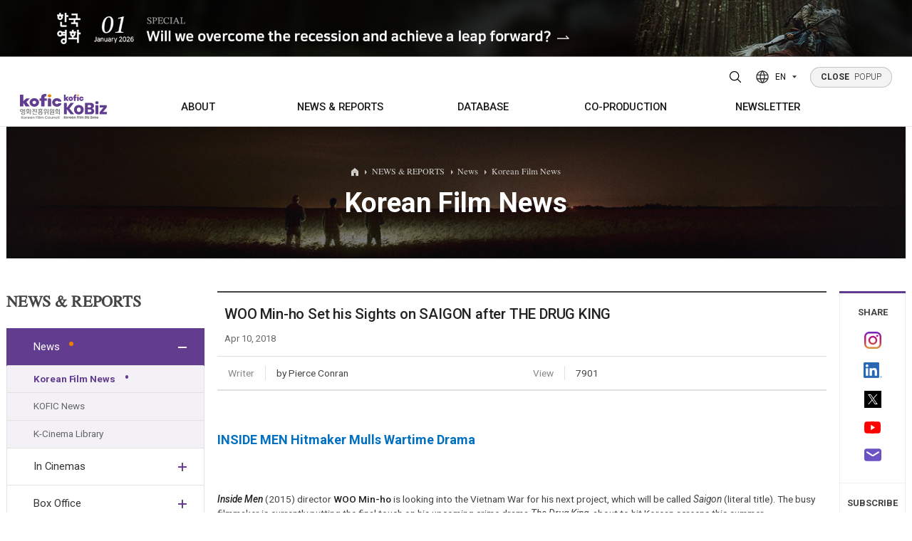

--- FILE ---
content_type: text/html;charset=UTF-8
request_url: http://www.koreanfilm.or.kr/eng/news/news.jsp?blbdComCd=601006&seq=4779&mode=VIEW
body_size: 74509
content:




	<!--  head  -->
	

<!DOCTYPE html>
<html lang="en">
	<head>
	<!-- META TAG -->
    <title>WOO Min-ho Set his Sights on SAIGON after THE DRUG KING</title>
    <meta http-equiv="Content-Type" content="text/html; charset=utf-8" />
	<meta http-equiv="X-UA-Compatible" content="IE=edge">
	<meta content="user-scalable=yes, initial-scale=1, maximum-scale=1, minimum-scale=1, width=device-width" name="viewport"/>
	<meta name="title" content="WOO Min-ho Set his Sights on SAIGON after THE DRUG KING" />
	<meta name="description" content="Inside Men (2015) director WOO Min-ho is looking into the Vietnam War for his next project, which will be called Saigon (literal title). The busy filmmaker is currently putting the final touch on his upcoming crime drama The Drug King, about to hit Korean screens this summer. Saigon will focus on the Korean involvement during the Vietnam War, as troops are preparing to exit the conflict. Following his earlier films Man of Vendetta (2010) and The Spies (2012), director WOO hit the big time with his masterwork political drama Inside Men. Featuring LEE Byung-hun as a political fixer on a quest fo..." />
	<meta name="robots" content="index,follow" />
	<meta name="keywords" content="Korean, Korea, south, movies, movie, films, film, movie database, film database, box office, movie box office, weekly, daily, monthly, yearly, actors, actresses, director, directors, stars, quotes, independent, cinema, indie, entertainment, Seoul, Busan, Pusan, festivals, festival, directory, PIFF, PIFAN, BIFAN, BIFF, international, Jang, Kim, Lee, Hong, Park, news, review">
    	<link rel="SHORTCUT ICON" href="/eng/img/common/kobiz2.ico">
    <!-- CSS -->
		
		
		<link rel="stylesheet" type="text/css" href="/eng/css/variable.css?ver=5" />
	    <link rel="stylesheet" type="text/css" href="/eng/css/style.reset.css?ver=5" />
	    
	    <link rel="stylesheet" type="text/css" href="/eng/css/content.css?ver=6"/>
		<link rel="stylesheet" type="text/css" href="/eng/css/board.css?ver=6"/>
		<link rel="stylesheet" type="text/css" href="/eng/css/button.css?ver=5"/>
		<link href="/eng/css/search.css" rel="stylesheet" type="text/css?ver=5" />
		<link rel="stylesheet" type="text/css" href="/eng/css/boxOffice.css?ver=5" />
		
	    <link rel="stylesheet" type="text/css" href="/eng/css/style.fonts.css?ver=5" />
	    <link rel="stylesheet" type="text/css" href="/eng/css/style.common.css?ver=5" />
	    <link rel="stylesheet" type="text/css" href="/eng/css/style.animate.css?ver=5" />
	    <link rel="stylesheet" type="text/css" href="/eng/js/swiper/swiper.min.css?ver=5" />
	    <link rel="stylesheet" type="text/css" href="/eng/js/splitting/splitting.css?ver=5" />
	    <link rel="stylesheet" type="text/css" href="/eng/css/jquery-ui.css?ver=5" />
	    <link rel="stylesheet" type="text/css" href="/eng/css/jquery-ui.theme.css?ver=5" />
	    <link rel="stylesheet" type="text/css" href="/eng/css/style.css?ver=5" />
	    <link rel="stylesheet" type="text/css" href="/eng/css/style.sub.css?ver=5">
	    
    <!-- CSS END -->
    
    <!-- SCRIPT -->
    
    	<script type="text/javascript" src="/eng/js/jquery-2.1.4.min.js"></script>
		<script type="text/javascript" src="/eng/js/jquery.easing.1.3.js"></script>
		<script type="text/javascript" src="/eng/js/Selectyze.jquery.js"></script>
		<script type="text/javascript" src="/eng/js/menu.js"></script>
		<script type="text/javascript" src="/eng/js/common.js"></script>
		<script type="text/javascript" src="/eng/js/tab.js"></script>
		<script type="text/javascript" src="/eng/js/jquery-ui.js"></script>
		<script type="text/javascript" src="/js/rcmdWord/rcmdWord.js"></script>
		
		
	    <script>
	      window.MSInputMethodContext && document.documentMode && document.write('<script src="/eng/js/ie11CustomProperties.min.js"><\/script>');
	    </script>
    <!-- SCRIPT END -->
    
    
   <!--  <meta property="og:image" content="/eng/img/common/meta_logo.jpg"> -->
    <meta property="og:title" content="WOO Min-ho Set his Sights on SAIGON after THE DRUG KING"/>
    
    <meta property="og:image" content="http://mn.kobiz.or.kr/upload/up_etc/2018/04/7943320180409103407.jpg"/>
    
    <meta property="og:type" content="website"/>
    <meta property="og:site_name" content="Korean Film Biz Zone"/>
    <meta id="ogUrl" property="og:url" content=""/>
    <script>
    	$('#ogUrl').attr('content', (location.href).replace('http:','https:'));
    </script>
    <meta property="og:description" content="Inside Men (2015) director WOO Min-ho is looking into the Vietnam War for his next project, which will be called Saigon (literal title). The busy filmmaker is currently putting the final touch on his upcoming crime drama The Drug King, about to hit Korean screens this summer. Saigon will focus on the Korean involvement during the Vietnam War, as troops are preparing to exit the conflict. Following his earlier films Man of Vendetta (2010) and The Spies (2012), director WOO hit the big time with his masterwork political drama Inside Men. Featuring LEE Byung-hun as a political fixer on a quest fo..."/>
<!--     sharethis -->


<!--  히스토리 시작 -->
	
<script type="text/javascript">
function addFavorite(type,code){
		$.ajax({
			type: 'GET',
			contentType: 'application/x-www-form-urlencoded',
			dataType: 'html',
			url: '/eng/common/favorite/favorite.jsp',
			data : 'type='+type+'&code='+code,
			error: function () {
					alert('An error has occured. Please contact system administrator.');
				},
			success: function (data) {
				alert('successfully added')
				},
			complete: function () {
				}
		});	
	
}

</script>

	<!-- 히스토리 끝 -->


<!-- sharethis end     -->
<script type="text/javascript">var switchTo5x=true;</script>
<!-- <script type="text/javascript" src="http://w.sharethis.com/button/buttons.js"></script> -->
<!-- <script type="text/javascript">stLight.options({publisher: "197efbad-3a6e-47ff-b6e9-dbda20e66846", doNotHash: false, doNotCopy: false, hashAddressBar: false});</script> -->
    
    <!-- SCRIPT 기존스크립트 기능필요에 의해 남겨둠 -->
  	<script type="text/javascript" src="/js/script.js"></script>
    <script type="text/javascript" src="/js/common.js"></script>
    <script type="text/javascript" src="/js/common01.js"></script>
    <script type="text/javascript" src="/js/jquery/jqCommon.js"></script>
   	<script type="text/javascript" src="/js/renewal.js"></script>
	<script type="text/javascript" src="/js/jquery.easing-1.3.js"></script>
	<script type="text/javascript" src="/js/jquery.heroCarousel-1.3.min.js"></script>
    <script type="text/javascript">
    // 구글 통계
    var _gaq = _gaq || [];
    _gaq.push(['_setAccount', 'UA-21359972-1']); 
    _gaq.push(['_trackPageview']);

    (function() {
      var ga = document.createElement('script'); ga.type = 'text/javascript'; ga.async = true;
      ga.src = ('https:' == document.location.protocol ? 'https://ssl' : 'http://www') + '.google-analytics.com/ga.js';
      var s = document.getElementsByTagName('script')[0]; s.parentNode.insertBefore(ga, s);
    })();
    
 	// ACE 카운터
        var _AceGID=(function(){var Inf=['gtt20.acecounter.com','8080','AB2A31560820879','AW','0','NaPm,Ncisy','ALL','0']; var _CI=(!_AceGID)?[]:_AceGID.val;var _N=0;var _T=new Image(0,0);if(_CI.join('.').indexOf(Inf[3])<0){ _T.src ="https://"+ Inf[0] +'/?cookie'; _CI.push(Inf);  _N=_CI.length; } return {o: _N,val:_CI}; })();
	var _AceCounter=(function(){var G=_AceGID;var _sc=document.createElement('script');var _sm=document.getElementsByTagName('script')[0];if(G.o!=0){var _A=G.val[G.o-1];var _G=(_A[0]).substr(0,_A[0].indexOf('.'));var _C=(_A[7]!='0')?(_A[2]):_A[3];var _U=(_A[5]).replace(/\,/g,'_');_sc.src='https:'+'//cr.acecounter.com/Web/AceCounter_'+_C+'.js?gc='+_A[2]+'&py='+_A[4]+'&gd='+_G+'&gp='+_A[1]+'&up='+_U+'&rd='+(new Date().getTime());_sm.parentNode.insertBefore(_sc,_sm);return _sc.src;}})();

    </script>
    
    <script src="/eng/js/jquery-3.4.1.min.js"></script>
    <script type="text/javascript">
	var jQuery_3_4_1 = $.noConflict(true);
	</script>
    <script src="/eng/js/jquery-ui.min.js"></script>
    <script src="/eng/js/TweenMax.min.js"></script>
    <script src="/eng/js/gambit-smoothscroll-min.js"></script>
    <script src="/eng/js/splitting/splitting.min.js"></script>
    <script src="/eng/js/swiper/swiper.min.js"></script>
    <script src="/eng/js/ScrollMagic.js"></script>
    <script src="/eng/js/debug.addIndicators.js"></script>
    <script src="/eng/js/jquery.common.js"></script>
</head>
<body>
<div id="wrap">
	
<!--  popup 시작 -->
<div class="pop">
  <div>
    <a href="https://magazine.kofic.or.kr/webzine/web/index.do" target="_blank">
      <img src="/eng/img/main/popup/2601_en.jpg" alt="" class="pc" />
      <img src="/eng/img/main/popup/2601_en_m.jpg" alt="" class="mobile" />
    </a>
  </div>
</div>
<!-- popup 끝 -->

	<!--  head  -->	
	<!--  header  -->
	



<!-- header -->
<div class="header">
	<div class="header_wrap">
        <div class="bg">
        	<div class="inner">
	        	<!-- <div class="header_info">
	        		<div class="header_info_title">Contact</div>
	        		<div class="header_info_content">130, Suyeonggangbyeon-daero,<br>Haeundae-gu, Busan, Republic of Korea,<br>48058</div>
					<div class="header_info_content">T. +82-51-720-4877 F. +82-51-720-4819<br>E. kobiz@kofic.or.kr</div>
	        		<ul class="header_info_sns">
	        			<li><a href="https://www.instagram.com/kobiz_kofic/" target="_blank" title="instagram"><svg id="Layer_1" version="1.1" viewBox="0 0 551.034 551.034" xml:space="preserve" xmlns="http://www.w3.org/2000/svg" xmlns:xlink="http://www.w3.org/1999/xlink"><g><linearGradient gradientTransform="matrix(1 0 0 -1 0 554)" gradientUnits="userSpaceOnUse" id="SVGID_1_" x1="275.517" x2="275.517" y1="4.57" y2="549.72"><stop offset="0" style="stop-color:#E09B3D"/><stop offset="0.3" style="stop-color:#C74C4D"/><stop offset="0.6" style="stop-color:#C21975"/><stop offset="1" style="stop-color:#7024C4"/></linearGradient><path d="M386.878,0H164.156C73.64,0,0,73.64,0,164.156v222.722   c0,90.516,73.64,164.156,164.156,164.156h222.722c90.516,0,164.156-73.64,164.156-164.156V164.156   C551.033,73.64,477.393,0,386.878,0z M495.6,386.878c0,60.045-48.677,108.722-108.722,108.722H164.156   c-60.045,0-108.722-48.677-108.722-108.722V164.156c0-60.046,48.677-108.722,108.722-108.722h222.722   c60.045,0,108.722,48.676,108.722,108.722L495.6,386.878L495.6,386.878z" style="fill:url(#SVGID_1_);"/><linearGradient gradientTransform="matrix(1 0 0 -1 0 554)" gradientUnits="userSpaceOnUse" id="SVGID_2_" x1="275.517" x2="275.517" y1="4.57" y2="549.72"><stop offset="0" style="stop-color:#E09B3D"/><stop offset="0.3" style="stop-color:#C74C4D"/><stop offset="0.6" style="stop-color:#C21975"/><stop offset="1" style="stop-color:#7024C4"/></linearGradient><path d="M275.517,133C196.933,133,133,196.933,133,275.516s63.933,142.517,142.517,142.517   S418.034,354.1,418.034,275.516S354.101,133,275.517,133z M275.517,362.6c-48.095,0-87.083-38.988-87.083-87.083   s38.989-87.083,87.083-87.083c48.095,0,87.083,38.988,87.083,87.083C362.6,323.611,323.611,362.6,275.517,362.6z" style="fill:url(#SVGID_2_);"/><linearGradient gradientTransform="matrix(1 0 0 -1 0 554)" gradientUnits="userSpaceOnUse" id="SVGID_3_" x1="418.31" x2="418.31" y1="4.57" y2="549.72"><stop offset="0" style="stop-color:#E09B3D"/><stop offset="0.3" style="stop-color:#C74C4D"/><stop offset="0.6" style="stop-color:#C21975"/><stop offset="1" style="stop-color:#7024C4"/></linearGradient><circle cx="418.31" cy="134.07" r="34.15" style="fill:url(#SVGID_3_);"/></g><g/><g/><g/><g/><g/><g/><g/><g/><g/><g/><g/><g/><g/><g/><g/></svg></a></li>
	        			<li><a href="http://www.youtube.com/channel/UCAULCo55sioPwmAeI6NVSkg" target="_blank" title="youtube"><svg id="Layer_1" version="1.1" viewBox="0 0 461.001 461.001" xml:space="preserve" xmlns="http://www.w3.org/2000/svg" xmlns:xlink="http://www.w3.org/1999/xlink"><path d="M365.257,67.393H95.744C42.866,67.393,0,110.259,0,163.137v134.728  c0,52.878,42.866,95.744,95.744,95.744h269.513c52.878,0,95.744-42.866,95.744-95.744V163.137  C461.001,110.259,418.135,67.393,365.257,67.393z M300.506,237.056l-126.06,60.123c-3.359,1.602-7.239-0.847-7.239-4.568V168.607  c0-3.774,3.982-6.22,7.348-4.514l126.06,63.881C304.363,229.873,304.298,235.248,300.506,237.056z" style="fill:#F61C0D;"/><g/><g/><g/><g/><g/><g/><g/><g/><g/><g/><g/><g/><g/><g/><g/></svg></a></li>
	        			<li><a href="https://www.linkedin.com/in/kobiz-korean-film-council-64430852/" target="_blank" class="linkedin" target="_blank" title="LinkedIn"><img src="/eng/img/main/icon_linkedin.png" alt="linkedin logo"></a></li>
	        			<li><a href="https://twitter.com/koreanfilmbiz" target="_blank" title="twitter"><svg id="Layer_1" version="1.1" viewBox="0 0 410.155 410.155" xml:space="preserve" xmlns="http://www.w3.org/2000/svg" xmlns:xlink="http://www.w3.org/1999/xlink"><path d="M403.632,74.18c-9.113,4.041-18.573,7.229-28.28,9.537c10.696-10.164,18.738-22.877,23.275-37.067  l0,0c1.295-4.051-3.105-7.554-6.763-5.385l0,0c-13.504,8.01-28.05,14.019-43.235,17.862c-0.881,0.223-1.79,0.336-2.702,0.336  c-2.766,0-5.455-1.027-7.57-2.891c-16.156-14.239-36.935-22.081-58.508-22.081c-9.335,0-18.76,1.455-28.014,4.325  c-28.672,8.893-50.795,32.544-57.736,61.724c-2.604,10.945-3.309,21.9-2.097,32.56c0.139,1.225-0.44,2.08-0.797,2.481  c-0.627,0.703-1.516,1.106-2.439,1.106c-0.103,0-0.209-0.005-0.314-0.015c-62.762-5.831-119.358-36.068-159.363-85.14l0,0  c-2.04-2.503-5.952-2.196-7.578,0.593l0,0C13.677,65.565,9.537,80.937,9.537,96.579c0,23.972,9.631,46.563,26.36,63.032  c-7.035-1.668-13.844-4.295-20.169-7.808l0,0c-3.06-1.7-6.825,0.485-6.868,3.985l0,0c-0.438,35.612,20.412,67.3,51.646,81.569  c-0.629,0.015-1.258,0.022-1.888,0.022c-4.951,0-9.964-0.478-14.898-1.421l0,0c-3.446-0.658-6.341,2.611-5.271,5.952l0,0  c10.138,31.651,37.39,54.981,70.002,60.278c-27.066,18.169-58.585,27.753-91.39,27.753l-10.227-0.006  c-3.151,0-5.816,2.054-6.619,5.106c-0.791,3.006,0.666,6.177,3.353,7.74c36.966,21.513,79.131,32.883,121.955,32.883  c37.485,0,72.549-7.439,104.219-22.109c29.033-13.449,54.689-32.674,76.255-57.141c20.09-22.792,35.8-49.103,46.692-78.201  c10.383-27.737,15.871-57.333,15.871-85.589v-1.346c-0.001-4.537,2.051-8.806,5.631-11.712c13.585-11.03,25.415-24.014,35.16-38.591  l0,0C411.924,77.126,407.866,72.302,403.632,74.18L403.632,74.18z" style="fill:#76A9EA;"/><g/><g/><g/><g/><g/><g/><g/><g/><g/><g/><g/><g/><g/><g/><g/></svg></a></li>
	        		</ul>
	        	</div> -->
	        	<div class="bg-logo">
	        		<img src="/eng/img/common/logo_kofic.svg" alt="kofic logo" /><img src="/eng/img/common/logo_kobiz.svg" alt="kobiz logo" />
        		</div>
        	</div>
       	</div>

        <div class="inner">
        	<!-- 로고 -->
          <h1 class="logo init m">
            <a href="https://www.kofic.or.kr/" title="Kofic"><img src="/eng/img/common/logo_kofic.svg" alt="kofic logo" /></a>
            <a href="/eng" title="Kobiz"><img src="/eng/img/common/logo_kobiz.svg" alt="kobiz logo" /></a>
          </h1>
  
          <!--  공통 nav -->	
			




<!-- 상단PC메뉴 -->
<div class="gnb">
	<ul>
		<li>
			<a href="/eng/kofic/intro.jsp" title="ABOUT"><span>ABOUT</span></a>
			<div class="gnb_wrap">
				<ul>
					<li><a href="/eng/kofic/intro.jsp"><span>Who we are</span></a></li>
					<li><a href="/eng/kofic/contact.jsp"><span>Contacts</span></a></li>
				</ul>
			</div>
		</li>
		
		<li>
			<a href="/eng/news/news.jsp" title="NEWS &amp; REPORTS">NEWS &amp; REPORTS</a>
			<div class="gnb_wrap">
				<ul>
					<li><a href="/eng/news/news.jsp"><span>News</span></a>
						<ul>
							<li><a href="/eng/news/news.jsp">Korean Film News</a></li>
							<li><a href="/eng/news/kofic_news.jsp">KOFIC News</a></li>
							<li><a href="/eng/news/inFocus.jsp">K-Cinema Library</a></li>
						</ul>
					</li>
					<li><a href="/eng/schedule/subtitMovie.jsp"><span>In Cinemas</span></a>
						<ul>
							<li><a href="/eng/schedule/subtitMovie.jsp">Screenings with Eng. Subtitles</a></li>
<!-- 							<li><a href="/eng/schedule/diversityMovie.jsp">Art House Screenings</a></li> -->
						</ul>
					</li>
					<li><a href="/eng/news/boxOffice_Main.jsp"><span>Box Office</span></a>
						<ul>
							<li><a href="/eng/news/boxOffice_Daily.jsp?mode=BOXOFFICE_DAILY">Daily</a></li>
							<li><a href="/eng/news/boxOffice_Weekly.jsp?mode=BOXOFFICE_WEEKLY">Weekly/Weekend</a></li>
							<li><a href="/eng/news/boxOffice_Monthly.jsp?mode=BOXOFFICE_MONTHLY">Monthly</a></li>
							<li><a href="/eng/news/boxOffice_Yearly.jsp?mode=BOXOFFICE_YEAR">Yearly</a></li>
						</ul>
					</li>
					<li><a href="/eng/publications/totalList.jsp" title="PUBLICATIONS"><span>Publications</span></a>
						
					</li>
				</ul>
			</div>
		</li>
		
		<li>
			<a href="/eng/news/ko_pick.jsp" title="DATABASE"><span>DATABASE</span></a>
			<div class="gnb_wrap">
				<ul>
					<li><a href="/eng/news/ko_pick.jsp"><span>KO-PICK</span></a>
						<ul>
							<li><a href="/eng/news/ko_pick.jsp">KO-PICK News</a></li>
							<li><a href="/eng/news/koPickProducers.jsp">KO-PICK Producers</a></li>
						</ul>
					</li>
					<li><a href="/eng/news/newfilm.jsp"><span>New Films</span></a></li>
					<li><a href="/eng/inProduction/inProductionMain.jsp"><span>In Production</span></a></li>
					<li><a href="/eng/films/index/filmsList.jsp"><span>Films</span></a></li>
					<li><a href="/eng/films/index/peopleDList.jsp"><span>People</span></a></li>
					<li><a href="/eng/films/index/companyList.jsp"><span>Companies</span></a></li>
					<li><a href="/eng/coProduction/festivalList.jsp"><span>Festival/Market</span></a></li>
					<li><a href="/eng/kofic/200_actors/actors_list.jsp"><span>KOREAN ACTORS 200</span></a></li>
				</ul>
			</div>
		</li>
		
		<li><a href="/eng/coProduction/locIncentive.jsp" title="CO-PRODUCTION"><span>CO-PRODUCTION</span></a>
			<div class="gnb_wrap">
				<ul>
					<li><a href="/eng/coProduction/locIncentive.jsp"><span>Location Incentive</span></a></li>
					<li><a href="/eng/coProduction/co-companyList.jsp"><span>Co-production Companies</span></a></li>
					<li><a href="/eng/locKorea/filmOrg.jsp"><span>Regional Film Commissions</span></a></li>
					<li><a href="/eng/coProduction/treaties.jsp"><span>Co-Production Agreements</span></a></li>
					<li><a href="/eng/coProduction/productionCaseList.jsp"><span>Case Study</span></a></li>
				</ul>
			</div>
		</li>
			
		<li><a href="/eng/publications/NewsltViewer.jsp" title="NEWSLETTER"><span>NEWSLETTER</span></a>
			<div class="gnb_wrap">
				<ul>
					<li><a href="/eng/publications/NewsltViewer.jsp"><span>Regular</span></a></li>
					<li><a href="/eng/publications/NewsltSpecialViewer.jsp"><span>Special</span></a></li>
				</ul>
			</div>
		</li>
	</ul>
</div>
<!-- //상단PC메뉴 -->
<!-- 상단모바일메뉴 -->
<!-- 모바일용 햄버거 버튼 -->
<div class="m_button">
	<button class="top_search_btn" title="Search open">
		<svg version="1.1" xmlns="http://www.w3.org/2000/svg" xmlns:xlink="http://www.w3.org/1999/xlink" x="0px"y="0px" width="22px" height="22px" viewBox="0 0 384 384" enable-background="new 0 0 384 384" xml:space="preserve">
		<path fill="none" stroke="#000000" stroke-width="24" stroke-miterlimit="10" d="M165.816,48c-31.246,0-61.214,12.414-83.308,34.508C60.414,104.602,48,134.57,48,165.816c0,31.25,12.414,61.215,34.508,83.313c22.094,22.094,52.062,34.508,83.308,34.508c31.25,0,61.215-12.414,83.313-34.508c22.094-22.098,34.508-52.063,34.508-83.313c-0.004-31.246-12.418-61.211-34.512-83.304C227.031,60.414,197.062,48.004,165.816,48z"/>
		<line fill="none" stroke="#000000" stroke-width="24" stroke-linecap="round" stroke-miterlimit="10" x1="253.719" y1="253.719" x2="336" y2="336"/>
		</svg>
	</button>
	
	<button class="hamburger"><div><i></i><i></i><i></i></div></button>
</div>


<!-- <div class="mnb invisible-scroll"> -->
<!-- 	<div class="inner"> -->
<!-- 		<div class="init"> -->
<!--             <a href="" title="Kofic"><img src="/eng/img/common/logo_kofic_white.svg" alt="" /></a> -->
<!--             <a href="" title="Kobiz"><img src="/eng/img/common/logo_kobiz_white.svg" alt="" /></a> -->
<!-- 		</div> -->
             
<!-- 		<ul> -->
<!-- 			<li><a href="#" data-splitting title="ABOUT KOFIC">ABOUT KOFIC</a> -->
<!-- 				<ul> -->
<!-- 					<li><a href="/eng/kofic/intro.jsp">About KOFIC</a></li> -->
<!-- 					<li><a href="/eng/kofic/kobiz.jsp">About KoBiz</a></li> -->
<!-- 					<li><a href="/eng/kofic/contact.jsp">Contacts</a></li> -->
<!-- 					<li><a href="/eng/kofic/location1.jsp">KOFIC Locations</a></li> -->
<!-- 					<li><a href="/eng/kofic/location.jsp">Location Incentive</a></li> -->
<!-- 					<li><a href="/eng/bm/main.jsp" target="_blank" title="Go to ONLINE BIZ MATCHING PLATFORM in new window">KOFIC SUPPORTS</a></li> -->
<!-- 					<li><a href="/eng/kofic/200_actors/actors_list.jsp">KOREAN ACTORS 200</a></li> -->
<!-- 				</ul> -->
<!-- 			</li> -->
	
<!-- 			<li><a href="#" data-splitting title="FILM &amp; PEOPLE">FILM &amp; PEOPLE</a> -->
<!-- 				<ul> -->
<!-- 					<li><a href="/eng/news/newfilm.jsp">DATABASE</a> -->
<!-- 						<ul> -->
<!-- 							<li class="has-sub"><a href="/eng/news/newfilm.jsp">New Films</a></li> -->
<!-- 							<li><a href="/eng/inProduction/inProductionMain.jsp">In Production</a></li> -->
<!-- 							<li><a href="/eng/films/index/filmsList.jsp">Film Directory</a></li> -->
<!-- 							<li><a href="/eng/films/index/peopleDList.jsp">People Directory</a></li> -->
<!-- 							<li><a href="/eng/films/index/companyList.jsp">Companies Directory</a></li> -->
<!-- 							<li><a href="/eng/coProduction/festivalList.jsp">Festival Directory</a></li> -->
<!-- 							<li><a href="/eng/coProduction/marketList.jsp">Market Directory</a></li> -->
<!-- 							<li><a href="/eng/schedule/subtitMovie.jsp">In Cinemas</a> -->
<!-- 								<ul> -->
<!-- 									<li><a href="/eng/schedule/subtitMovie.jsp">Screenings with Eng. Subtitles</a></li> -->
<!-- 									<li><a href="/eng/schedule/diversityMovie.jsp">Art House Screenings</a></li> -->
<!-- 								</ul> -->
<!-- 							</li> -->
<!-- 							<li><a href="/eng/news/boxOffice_Main.jsp">Box Office</a> -->
<!-- 								<ul> -->
<!-- 									<li><a href="/eng/news/boxOffice_Daily.jsp?mode=BOXOFFICE_DAILY">Daily</a></li> -->
<!-- 									<li><a href="/eng/news/boxOffice_Weekly.jsp?mode=BOXOFFICE_WEEKLY">Weekly/Weekend</a></li> -->
<!-- 									<li><a href="/eng/news/boxOffice_Monthly.jsp?mode=BOXOFFICE_MONTHLY">Monthly</a></li> -->
<!-- 									<li><a href="/eng/news/boxOffice_Yearly.jsp?mode=BOXOFFICE_YEAR">Yearly</a></li> -->
<!-- 								</ul> -->
<!-- 							</li> -->
<!-- 						</ul> -->
<!-- 					</li> -->
<!-- 					<li><a href="/eng/coProduction/co-companyList.jsp">Co-Production</a> -->
<!-- 						<ul> -->
<!-- 							<li><a href="/eng/coProduction/co-companyList.jsp">Companies</a></li> -->
<!-- 							<li><a href="/eng/coProduction/peopleList.jsp">People</a></li> -->
<!-- 							<li><a href="/eng/coProduction/locIncentive.jsp">Location Incentive</a></li> -->
<!-- 							<li><a href="/eng/locKorea/filmOrg.jsp">Regional Film Commissions</a></li> -->
<!-- 							<li><a href="/eng/coProduction/treaties.jsp">Co-Production Agreements</a></li>			 -->
<!-- 						</ul> -->
<!-- 					</li> -->
<!-- 				</ul> -->
<!-- 			</li> -->
			
<!-- 			<li><a href="#" data-splitting title="NEWS &amp; REPORTS">NEWS &amp; REPORTS</a> -->
<!-- 				<ul> -->
<!-- 					<li><a href="/eng/news/news.jsp">Korean Film News</a></li> -->
<!-- 					<li><a href="/eng/news/kofic_news.jsp">KOFIC News</a></li>		 -->
<!-- 					<li><a href="/eng/news/reports.jsp">Box Office Reports</a></li>	 -->
<!-- 					<li><a href="/eng/news/features.jsp">Features</a></li> -->
<!-- 					<li><a href="/eng/news/interview.jsp">Interview</a></li>									 -->
<!-- 					<li><a href="/eng/news/inFocus.jsp">K-Cinema Library</a></li> -->
<!-- 					<li><a href="/eng/coProduction/productionCaseList.jsp">KO-PRODUCTION Case Study</a></li>					 -->
<!-- 				</ul> -->
<!-- 			</li> -->
			
<!-- 			<li><a href="#" data-splitting title="PUBLICATIONS">PUBLICATIONS</a> -->
<!-- 				<ul> -->
<!-- 					<li><a href="/eng/publications/kct.jsp">Korean Cinema Today</a></li> -->
<!-- 					<li><a href="/eng/publications/NewsltViewer.jsp">Newsletter</a> -->
<!-- 						<ul> -->
<!-- 							<li><a href="/eng/publications/NewsltViewer.jsp">KoBiz Newsletter</a></li> -->
<!-- 							<li><a href="/eng/news/location.jsp">Location Newsletter</a></li>										 -->
<!-- 							<li><a href="/eng/publications/Subscription.jsp">Subscription</a></li> -->
		
<!-- 						</ul> -->
<!-- 					</li>	 -->
<!-- 					<li><a href="/eng/publications/books.jsp">Books</a></li>	 -->
<!-- 					<li><a href="/eng/coProduction/guide.jsp">Korea Shooting Guide</a></li>									 -->
<!-- 					<li><a href="/eng/publications/brochures.jsp">Brochures</a></li>	 -->
<!-- 				</ul> -->
<!-- 			</li> -->
<!-- 		</ul> -->
		
<!-- 		<p> -->
<!-- 			130, Suyeonggangbyeon-daero,<br/> -->
<!-- 			Haeundae-gu, Busan, Republic of Korea,<br/> -->
<!-- 			48058 -->
<!-- 		</p> -->

<!-- 		<div class="init"> -->
<!--                <a href="/eng/main/main.jsp" title="Home">Home</a> -->

<!-- 			<a href="/eng/member/logout.jsp">Logout</a> -->
<!-- 			<a href="/eng/myKobiz/myHistory.jsp">MY KoBiz</a> -->

<!-- 			<a href="/eng/member/join_1step.jsp">Join</a> -->
<!-- 			<a href="/eng/member/login.jsp" class="lbar">Login</a> -->
<!-- 			<a href="/eng/member/join_1step.jsp">Register</a> -->

<!-- 		</div> -->
<!-- 	</div> -->
<!-- </div> -->
	<!-- //상단모바일메뉴 -->

		  <!--  공통 nav -->

		<!-- 해더 탑 -->
          <div class="top init tar">
          		
				<button class="top_search_btn" title="Search open">
					<svg version="1.1" xmlns="http://www.w3.org/2000/svg" xmlns:xlink="http://www.w3.org/1999/xlink" x="0px"y="0px" width="22px" height="22px" viewBox="0 0 384 384" enable-background="new 0 0 384 384" xml:space="preserve">
					<path fill="none" stroke="#000000" stroke-width="24" stroke-miterlimit="10" d="M165.816,48c-31.246,0-61.214,12.414-83.308,34.508C60.414,104.602,48,134.57,48,165.816c0,31.25,12.414,61.215,34.508,83.313c22.094,22.094,52.062,34.508,83.308,34.508c31.25,0,61.215-12.414,83.313-34.508c22.094-22.098,34.508-52.063,34.508-83.313c-0.004-31.246-12.418-61.211-34.512-83.304C227.031,60.414,197.062,48.004,165.816,48z"/>
					<line fill="none" stroke="#000000" stroke-width="24" stroke-linecap="round" stroke-miterlimit="10" x1="253.719" y1="253.719" x2="336" y2="336"/>
					</svg>
				</button>
				  <div class="lang">
				    <button type="button">
				      <svg width="20" height="20" viewBox="0 0 20 20" fill="none" xmlns="http://www.w3.org/2000/svg">
				        <circle cx="10" cy="10" r="9" stroke-width="1.5" stroke-linecap="round" stroke-linejoin="round" />
				        <path d="M1.59961 7H18.3996" stroke-width="1.5" stroke-linecap="round" stroke-linejoin="round" />
				        <path d="M1.59961 13H18.3996" stroke-width="1.5" stroke-linecap="round" stroke-linejoin="round" />
				        <path d="M9.49967 1C6.06261 6.50778 6.06261 13.4922 9.49967 19" stroke-width="1.5" stroke-linecap="round" stroke-linejoin="round" />
				        <path d="M10.5 1C13.9371 6.50778 13.9371 13.4922 10.5 19" stroke-width="1.5" stroke-linecap="round" stroke-linejoin="round" />
				      </svg>
				
				      <span>EN</span>
				
				      <svg width="6" height="4" viewBox="0 0 6 4" fill="none" xmlns="http://www.w3.org/2000/svg">
				        <path d="M3 3.78711L6 0.245949L0 0.245949L3 3.78711Z" />
				      </svg>
				    </button>
				    <ul>
				      <li>
				        <a href="http://www.kobiz.or.kr/new/kor/main/intro.jsp" target="_blank"><span>KO</span></a>
				      </li>
				      <li>
				        <a href="http://chi.koreanfilm.or.kr/main/" target="_blank"><span>CH</span></a>
				      </li>
				    </ul>
				  </div>
				
				  <div class="popup_btn"><a href="" class="service" title="POPUP"><span>CLOSE</span> POPUP</a></div>
			</div>
			
			
				
        </div>
        <!-- 상단검색 -->
		
<script>
	function set_action(frm) {
		frm.action = 'http://msearch.kobiz.or.kr/RSA/front_eng/Search.jsp';
	}
	
</script>
<div class="search">
	<div class="search_wrap">
		<!-- 닫기 -->
		<div class="search_close"><button class="top_search_btn" title="Search close"><svg fill="none" height="24" stroke-width="1.5" viewBox="0 0 24 24" width="24" xmlns="http://www.w3.org/2000/svg"><path d="M6.75827 17.2426L12.0009 12M17.2435 6.75736L12.0009 12M12.0009 12L6.75827 6.75736M12.0009 12L17.2435 17.2426" stroke="currentColor" stroke-linecap="round" stroke-linejoin="round"/></svg></button></div>
		
		
		<!-- 검색 -->
		<form id="RsaSearchForm1" name="RsaSearchForm1" target="_target" method="post" onsubmit="set_action(document.getElementById('RsaSearchForm1'))" action="">
		<input type="hidden" name="menu" id="menu" value="" />
			<div class="inner">
				<ul class="head-search-box rowfull">
					<li>
		                <button type="button" class="selectToggle" id="menu">ALL</button>
		                <ul class="selectyze1">
		                  <li><button type="button" class="toggle" value="Total">All</button></li>
		                  <li><button type="button" class="toggle" value="Film">Film</button></li>
		                  <li><button type="button" class="toggle" value="People">People</button></li>
		                  <li><button type="button" class="toggle" value="Company">Company</button></li>
		                  <li><button type="button" class="toggle" value="News">News</button></li>
		                  <li><button type="button" class="toggle" value="Co-Production">Co-Production</button></li>
		                  <li><button type="button" class="toggle" value="Award">Award</button></li>
		                  <li><button type="button" class="toggle" value="Publications">Publications</button></li>
		                </ul>
		            </li>
		            <li class="init">
		              <input type="text" name="qt" id="qt" placeholder="Input search keyword." onkeydown="setTextBox_(1);" onChange="javascript:search_promo_off();">
		              <button type="submit" value="검색"></button>
		            </li>
				</ul>
				
				 <!-- 자동완성 -->

			         <ul id="autoComplete" class="autoSearch" style="display:none;" onmouseover="set_mouseon_(2);" onmouseout="set_mouseoff_(2);">
			           <li class="set_sugicn">
			               <div id="rcmdResult" class="searchOver">
			                   <ul>
				                   <li><a href="#"><span class="img"></span><div><strong>Ve</strong> getarian (2010)<br>CHAE Min-seo, Hyun-sung<br>Films</div></a> </li>
				                   <li><a href="#"><span class="img"></span><div><strong>Ve</strong> getarian (2010)<br>CHAE Min-seo, Hyun-sung<br>Films</div></a> </li>
				                   <li><a href="#"><span class="img"></span><div><strong>Ve</strong> getarian (2010)<br>CHAE Min-seo, Hyun-sung<br>Films</div></a> </li>
				                   <li><a href="#"><span class="img"></span><div><strong>Ve</strong> getarian (2010)<br>CHAE Min-seo, Hyun-sung<br>Films</div></a> </li>
				                   <li><a href="#"><span class="img"></span><div><strong>Ve</strong> getarian (2010)<br>CHAE Min-seo, Hyun-sung<br>Films</div></a> </li>
				                   <li><a href="#"><span class="img"></span><div><strong>Ve</strong> getarian (2010)<br>CHAE Min-seo, Hyun-sung<br>Films</div></a> </li>
				               </ul>
			               </div>
			           </li>
			         </ul>

				<div class="btnbox">
	                <a href="/eng/films/index/filmsList.jsp" class="search-database" title="Film Database">
	                  <svg width="18" height="18" viewBox="0 0 18 18" fill="none" xmlns="http://www.w3.org/2000/svg"><path d="M9 1L1 5L9 9L17 5L9 1" stroke="white" stroke-opacity="0.7" stroke-width="1.6" stroke-linecap="round" stroke-linejoin="round" /><path d="M1 9L9 13L17 9" stroke="white" stroke-opacity="0.7" stroke-width="1.6" stroke-linecap="round" stroke-linejoin="round" /><path d="M1 13L9 17L17 13" stroke="white" stroke-opacity="0.7" stroke-width="1.6" stroke-linecap="round" stroke-linejoin="round" /></svg>
	                  <span>Film Database</span>
	                </a>
	                <a href="https://theactorispresent.kr/" target="_blank" class="search-actors200" title="Korean Actors 200">
	                  <svg width="19" height="18" viewBox="0 0 19 18" fill="none" xmlns="http://www.w3.org/2000/svg"><path fill-rule="evenodd" clip-rule="evenodd" d="M9.71861 14.4246C9.65284 14.39 9.61996 14.3727 9.58684 14.3608C9.47784 14.3217 9.35863 14.3216 9.24959 14.3606C9.21646 14.3725 9.18356 14.3898 9.11776 14.4244L5.37572 16.3918C5.15434 16.5082 5.04364 16.5664 4.96335 16.5794C4.68911 16.6241 4.43105 16.4366 4.38879 16.162C4.37641 16.0816 4.39756 15.9583 4.43985 15.7118L5.1547 11.5446C5.16726 11.4713 5.17354 11.4347 5.17458 11.3996C5.17798 11.2838 5.14112 11.1705 5.07028 11.0789C5.04876 11.0511 5.02213 11.0252 4.96888 10.9733L1.93776 8.02286C1.75834 7.84821 1.66863 7.76088 1.63132 7.68854C1.5039 7.44147 1.60248 7.1379 1.85075 7.01283C1.92344 6.97621 2.04734 6.95825 2.29515 6.92234L6.47692 6.31628C6.55044 6.30563 6.5872 6.3003 6.62095 6.29044C6.73204 6.25797 6.82843 6.18797 6.89367 6.09237C6.91349 6.06333 6.92993 6.03002 6.96281 5.9634L8.83397 2.17197C8.94465 1.9477 9 1.83556 9.05727 1.77778C9.25288 1.58046 9.57185 1.58046 9.76746 1.77778C9.82473 1.83556 9.88007 1.9477 9.99076 2.17197L11.8619 5.9634C11.8948 6.03002 11.9112 6.06333 11.9311 6.09237C11.9963 6.18797 12.0927 6.25797 12.2038 6.29044C12.2375 6.3003 12.2743 6.30563 12.3478 6.31628L16.5296 6.92234C16.7774 6.95825 16.9013 6.97621 16.974 7.01283C17.2222 7.1379 17.3208 7.44147 17.1934 7.68854C17.1561 7.76088 17.0664 7.84821 16.887 8.02286L13.8558 10.9733C13.8026 11.0252 13.776 11.0511 13.7544 11.0789C13.6836 11.1705 13.6467 11.2838 13.6501 11.3996C13.6512 11.4347 13.6575 11.4713 13.67 11.5446L14.3846 15.7103C14.4269 15.9571 14.4481 16.0804 14.4357 16.1609C14.3934 16.4356 14.1351 16.6231 13.8608 16.5782C13.7805 16.5651 13.6697 16.5067 13.4482 16.39L9.71861 14.4246Z" stroke="white" stroke-width="1.6" stroke-linecap="round" stroke-linejoin="round"/></svg>
	                  <span>Korean Actors 200</span>
	                </a>
	                <a href="/eng/bm/main.jsp" target="_blank" class="search-biz" title="Biz Matching Platform">
	                  <svg width="19" height="18" viewBox="0 0 19 18" fill="none" xmlns="http://www.w3.org/2000/svg"><g id="b1"><path d="M13.8252 1L17.8252 5L13.8252 9" stroke="white" stroke-width="1.6" stroke-linecap="round" stroke-linejoin="round" /><path d="M7.8252 5H17.8252" stroke="white" stroke-width="1.6" stroke-linecap="round" stroke-linejoin="round" /></g><g id="b2"><path d="M4.8252 9L0.825195 13L4.8252 17" stroke="white" stroke-width="1.6" stroke-linecap="round" stroke-linejoin="round" /><path d="M0.825195 13H9.8252" stroke="white" stroke-width="1.6" stroke-linecap="round" stroke-linejoin="round" /></g></svg>
	                  <span>Biz Matching Platform</span>
	                </a>
	        	</div>
			</div>
		</form>
	</div>
</div>
<!-- //검색 -->
<!-- 인기검색어 -->
<!-- //인기검색어 -->
	
<!--// rcmd load init start // -->
<script type="text/javascript">
  //<!--
  rcmd_default_set(document.RsaSearchForm1.qt, 200);
  if (t_>0 && c_>0) {
    wd_ ();
    setTimeout ("wi_()", TimeOut);
  }
 $(document).ready(function() {
    $('.UlSelectize1 li').on('click',function() {
        $('.selectyze1 select').val($(this).find('a').attr('rel'));
    });
  });
  //-->
</script>
		<!-- //상단검색 -->
	</div>
	
	<!--  공통 nav -->	
	





<!-- 모바일용 메뉴 -->
<div class="mnb_wrap">
	<div class="mnb invisible-scroll">
		<div class="inner">
<!-- 			<div class="mnb_member init"> -->
<!-- 			</div> -->
			<ul>
				<li><a href="#" title="ABOUT">ABOUT<button></button></a>
					<ul>
						<li><a href="/eng/kofic/intro.jsp">Who we are</a></li>
						<li><a href="/eng/kofic/contact.jsp">Contacts</a></li>
					</ul>
				</li>

				<li><a href="#" title="NEWS &amp; REPORTS">NEWS &amp; REPORTS<button></button></a>
					<ul>
						<li><a href="/eng/news/news.jsp">News</a>
							<ul>
								<li><a href="/eng/news/news.jsp">Korean Film News</a></li>
								<li><a href="/eng/news/kofic_news.jsp">KOFIC News</a></li>
							</ul>
						</li>	
						<li><a href="/eng/schedule/subtitMovie.jsp">In Cinemas</a>
							<ul>
								<li><a href="/eng/schedule/subtitMovie.jsp">Screenings with Eng. Subtitles</a></li>
<!-- 								<li><a href="/eng/schedule/diversityMovie.jsp">Art House Screenings</a></li> -->
							</ul>
						</li>
						<li><a href="/eng/news/boxOffice_Main.jsp">Box Office</a>
							<ul>
								<li><a href="/eng/news/boxOffice_Daily.jsp?mode=BOXOFFICE_DAILY">Daily</a></li>
								<li><a href="/eng/news/boxOffice_Weekly.jsp?mode=BOXOFFICE_WEEKLY">Weekly/Weekend</a></li>
								<li><a href="/eng/news/boxOffice_Monthly.jsp?mode=BOXOFFICE_MONTHLY">Monthly</a></li>
								<li><a href="/eng/news/boxOffice_Yearly.jsp?mode=BOXOFFICE_YEAR">Yearly</a></li>
							</ul>
						</li>
						<li><a href="/eng/publications/totalList.jsp" title="PUBLICATIONS">Publications<button></button></a>
						</li>
					</ul>
				</li>
				
				<li><a href="#" title="DATABASE">DATABASE<button></button></a>
					<ul>
						<li><a href="/eng/news/ko_pick.jsp">KO-PICK</a>
							<ul>
								<li><a href="/eng/news/ko_pick.jsp">KO-PICK News</a></li>
								<li><a href="/eng/news/koPickProducers.jsp">KO-PICK Producers</a></li>									
							</ul>
						</li>
						<li><a href="/eng/news/newfilm.jsp">New Films</a></li>
						<li><a href="/eng/inProduction/inProductionMain.jsp">In Production</a></li>
						<li><a href="/eng/films/index/filmsList.jsp">Film</a></li>
						<li><a href="/eng/films/index/peopleDList.jsp">People</a></li>
						<li><a href="/eng/films/index/companyList.jsp">Companies</a></li>
						<li><a href="/eng/coProduction/festivalList.jsp">Festival/Market</a></li>
						<li><a href="/eng/kofic/200_actors/actors_list.jsp"><span>KOREAN ACTORS 200</span></a></li>
					</ul>
				</li>
				
				<li><a href="#" title="CO-PRODUCTION">CO-PRODUCTION<button></button></a>
					<ul>
						<li><a href="/eng/coProduction/locIncentive.jsp">Location Incentive</a></li>
						<li><a href="/eng/coProduction/co-companyList.jsp">Co-production Companies</a></li>
						<li><a href="/eng/locKorea/filmOrg.jsp">Regional Film Commissions</a></li>
						<li><a href="/eng/coProduction/treaties.jsp">Co-Production Agreements</a></li>
						<li><a href="/eng/coProduction/productionCaseList.jsp">Case Study</a></li>
					</ul>
				</li>
				
				
				<li><a href="#" title="Newsletter">Newsletter<button></button></a>
					<ul>
						<li><a href="/eng/publications/NewsltViewer.jsp"><span>Regular</span></a></li>
						<li><a href="/eng/publications/NewsltSpecialViewer.jsp"><span>Special</span></a></li>
					</ul>
				</li>	
				
			</ul>

			
			<div class="mnb_sns">
				<ul>
        			<li><a href="https://instagram.com/koreanfilmcouncil_kofic" title="instagram"><img src="/eng/img/common/icon_mnb_instagram.png" alt="instagram" /></a></li>
        			<li><a href="http://www.youtube.com/channel/UCAULCo55sioPwmAeI6NVSkg" title="youtube"><svg id="Layer_1" version="1.1" viewBox="0 0 461.001 461.001" xml:space="preserve" xmlns="http://www.w3.org/2000/svg" xmlns:xlink="http://www.w3.org/1999/xlink"><path d="M365.257,67.393H95.744C42.866,67.393,0,110.259,0,163.137v134.728  c0,52.878,42.866,95.744,95.744,95.744h269.513c52.878,0,95.744-42.866,95.744-95.744V163.137  C461.001,110.259,418.135,67.393,365.257,67.393z M300.506,237.056l-126.06,60.123c-3.359,1.602-7.239-0.847-7.239-4.568V168.607  c0-3.774,3.982-6.22,7.348-4.514l126.06,63.881C304.363,229.873,304.298,235.248,300.506,237.056z" style="fill:#F61C0D;"/><g/><g/><g/><g/><g/><g/><g/><g/><g/><g/><g/><g/><g/><g/><g/></svg></a></li>
        			<li><a href="https://www.facebook.com/kobiz.kofic" title="facebook"><svg id="Layer_1" version="1.1" viewBox="0 0 408.788 408.788" xml:space="preserve" xmlns="http://www.w3.org/2000/svg" xmlns:xlink="http://www.w3.org/1999/xlink"><path d="M353.701,0H55.087C24.665,0,0.002,24.662,0.002,55.085v298.616c0,30.423,24.662,55.085,55.085,55.085  h147.275l0.251-146.078h-37.951c-4.932,0-8.935-3.988-8.954-8.92l-0.182-47.087c-0.019-4.959,3.996-8.989,8.955-8.989h37.882  v-45.498c0-52.8,32.247-81.55,79.348-81.55h38.65c4.945,0,8.955,4.009,8.955,8.955v39.704c0,4.944-4.007,8.952-8.95,8.955  l-23.719,0.011c-25.615,0-30.575,12.172-30.575,30.035v39.389h56.285c5.363,0,9.524,4.683,8.892,10.009l-5.581,47.087  c-0.534,4.506-4.355,7.901-8.892,7.901h-50.453l-0.251,146.078h87.631c30.422,0,55.084-24.662,55.084-55.084V55.085  C408.786,24.662,384.124,0,353.701,0z" style="fill:#475993;"/><g/><g/><g/><g/><g/><g/><g/><g/><g/><g/><g/><g/><g/><g/><g/></svg></a></li>
        			<li><a href="https://twitter.com/koreanfilmbiz" title="twitter"><svg id="Layer_1" version="1.1" viewBox="0 0 410.155 410.155" xml:space="preserve" xmlns="http://www.w3.org/2000/svg" xmlns:xlink="http://www.w3.org/1999/xlink"><path d="M403.632,74.18c-9.113,4.041-18.573,7.229-28.28,9.537c10.696-10.164,18.738-22.877,23.275-37.067  l0,0c1.295-4.051-3.105-7.554-6.763-5.385l0,0c-13.504,8.01-28.05,14.019-43.235,17.862c-0.881,0.223-1.79,0.336-2.702,0.336  c-2.766,0-5.455-1.027-7.57-2.891c-16.156-14.239-36.935-22.081-58.508-22.081c-9.335,0-18.76,1.455-28.014,4.325  c-28.672,8.893-50.795,32.544-57.736,61.724c-2.604,10.945-3.309,21.9-2.097,32.56c0.139,1.225-0.44,2.08-0.797,2.481  c-0.627,0.703-1.516,1.106-2.439,1.106c-0.103,0-0.209-0.005-0.314-0.015c-62.762-5.831-119.358-36.068-159.363-85.14l0,0  c-2.04-2.503-5.952-2.196-7.578,0.593l0,0C13.677,65.565,9.537,80.937,9.537,96.579c0,23.972,9.631,46.563,26.36,63.032  c-7.035-1.668-13.844-4.295-20.169-7.808l0,0c-3.06-1.7-6.825,0.485-6.868,3.985l0,0c-0.438,35.612,20.412,67.3,51.646,81.569  c-0.629,0.015-1.258,0.022-1.888,0.022c-4.951,0-9.964-0.478-14.898-1.421l0,0c-3.446-0.658-6.341,2.611-5.271,5.952l0,0  c10.138,31.651,37.39,54.981,70.002,60.278c-27.066,18.169-58.585,27.753-91.39,27.753l-10.227-0.006  c-3.151,0-5.816,2.054-6.619,5.106c-0.791,3.006,0.666,6.177,3.353,7.74c36.966,21.513,79.131,32.883,121.955,32.883  c37.485,0,72.549-7.439,104.219-22.109c29.033-13.449,54.689-32.674,76.255-57.141c20.09-22.792,35.8-49.103,46.692-78.201  c10.383-27.737,15.871-57.333,15.871-85.589v-1.346c-0.001-4.537,2.051-8.806,5.631-11.712c13.585-11.03,25.415-24.014,35.16-38.591  l0,0C411.924,77.126,407.866,72.302,403.632,74.18L403.632,74.18z" style="fill:#76A9EA;"/><g/><g/><g/><g/><g/><g/><g/><g/><g/><g/><g/><g/><g/><g/><g/></svg></a></li>
        		</ul>
			</div>
			
			<div class="mnb_logo">
	            <a href="https://www.kofic.or.kr/" title="Kofic"><img src="/eng/img/common/logo_kofic.svg" alt="" /></a>
	            <a href="/eng" title="Kobiz"><img src="/eng/img/common/logo_kobiz.svg" alt="Kobiz" /></a>
			</div>
			
			
			<p>
				130, Suyeonggangbyeon-daero,<br/>
				Haeundae-gu, Busan, Republic of Korea,<br/>
				48058
			</p>
		</div>
	</div>
</div>
<!-- //상단모바일메뉴 -->

	<!--  공통 nav -->
</div>
<!-- //header -->


	<!--  header  -->	
	<!-- container -->
		
		<div id="sub" class="container">
		 <div class="inner">
		 	
		    <div class="visual" style="background-image: url(/eng/img/sub/sub_visual0201.jpg)">
		 		<div class="el">
	              <ul>
	              	<li>
	                  <a href=""><img src="/eng/img/sub/icon_home.svg" alt=""></a>
	                </li>
	                
					
					
						<li>NEWS &amp; REPORTS</li>
						<li>News</li>
					
					<li>Korean Film News</li>
	              </ul>
	
	              <h2><em>Korean Film News</em></h2>
	            </div>
	           </div>
			<!-- aside 영역 -->
			<div class="contents">
				






				<!-- 왼쪽영역 -->
					<div class="lnb">
						
							<h3><em>NEWS &amp; REPORTS</em></h3>
						
						
						
						
							<ul id="lnb">
								<li class="has-sub1"><a href="/eng/news/news.jsp"><span>News</span></a>
									<ul>
										<li><a href="/eng/news/news.jsp"><span>Korean Film News</span></a></li>
										<li><a href="/eng/news/kofic_news.jsp"><span>KOFIC News</span></a></li>									
										<li><a href="/eng/news/inFocus.jsp"><span>K-Cinema Library</span></a></li>
									</ul>
								</li>		
								<li class="has-sub1"><a href="/eng/schedule/subtitMovie.jsp"><span>In Cinemas</a>
									<ul>
										<li><a href="/eng/schedule/subtitMovie.jsp"><span>Screenings with Eng. Subtitles</span></a></li>
<!-- 										<li><a href="/eng/schedule/diversityMovie.jsp"><span>Art House Screenings</span></a></li> -->
									</ul>
								</li>
								<li class="has-sub1"><a href="/eng/news/boxOffice_Main.jsp"><span>Box Office</a>
									<ul>
										<li><a href="/eng/news/boxOffice_Daily.jsp?mode=BOXOFFICE_DAILY"><span>Daily</span></a></li>
										<li><a href="/eng/news/boxOffice_Weekly.jsp?mode=BOXOFFICE_WEEKLY"><span>Weekly/Weekend</span></a></li>
										<li><a href="/eng/news/boxOffice_Monthly.jsp?mode=BOXOFFICE_MONTHLY"><span>Monthly</span></a></li>
										<li><a href="/eng/news/boxOffice_Yearly.jsp?mode=BOXOFFICE_YEAR"><span>Yearly</span></a></li>
									</ul>
								</li>
								<li><a href="/eng/publications/totalList.jsp"><span>Publications</a></li>
								
							</ul>
						
						
						
						
								
							
							
						
						</div>
				<!-- //왼쪽영역 -->
				
				
	
<script>
	/* 레프트메뉴 on script */
	$(document).ready(function(){
		$("div.lnb ul#lnb li a").each(function(){
			var pn = $(this).attr("href");
			var p_name = pn.split("/");
			var length = p_name.length;
			var currentPageName = p_name[length-1];
			//서브메뉴가 있는아이들은 pagename 재추출
			if($(this).parents("li").hasClass("has-sub1")){
				p_name = pn.split("/");
				length = p_name.length;
				//페이지 뒤 파라메터 존재시 제거
				if(p_name[length-1].indexOf("?") > 0){
					var qIndex = p_name[length-1].indexOf("?");
					currentPageName = p_name[length-1].substring(0 , qIndex);
				}else{
					currentPageName = p_name[length-1];
				}
			}
			
			if('news.jsp' == currentPageName ){
				$(this).addClass("active");
				$(this).parents("li").parents("li").children("a:first").addClass("active");
				//3차메뉴 온처리
				$(this).parents("li").parents("li").parents("ul").parents("li").children("a:first").addClass("active");
			}else{
				//2차메뉴 온처리
				var naviGation2ThValue = $("#sub ul.location li").last().text();
				var locVal = naviGation2ThValue.trim().toLowerCase();
				var curLocVal = $(this).text().trim().toLowerCase();
				if(locVal == curLocVal){
					$(this).addClass("active");
					$(this).parents("li").parents("li").children("a:first").addClass("active");
				}
			}
			
		});
		
		$("div.lnb ul#lnb li a").each(function(){
			if($(this).hasClass("active")){
				$(this).next("ul").show();
			}else{
				$(this).next("ul").hide();
			}
		});	
	});
</script>
<script src="/eng/js/jquery.sub.js"></script>
					
					

<!-- 
================================================================================
콘텐츠 시작
================================================================================
-->


 <div class="boardview03">
     <div class="titleArea">
         <p class="title">WOO Min-ho Set his Sights on SAIGON after THE DRUG KING</p>
         <div class="boardDate">
             <span>Apr 10, 2018</span>
             <!--<span class="view">236</span>-->
         </div>
     </div>
     <ul class="infoArea">
		
         <li><span>
         
		    	Writer
	    	
         </span><span>by Pierce Conran</span></li>
		
         <li><span>View</span><span>7901</span></li>
         
     </ul>
</div>   
<!-- <div class="filmsinfo">
	<ul class="films_list">
		<li><span class="filmsinfo_stit">2017</span></li>
		<li><span class="filmsinfo_stit">70 MIN</span></li>
		<li><span class="filmsinfo_stit">Drama</span></li>
		<li><span class="filmsinfo_stit">DIRECTOR</span>KIM Jong-kwan</li>
		<li><span class="filmsinfo_stit">CAST</span>JUNG Yu-mi, HAN Ye-ri, JUNG Eun-chae, IM Su-jeong</li>
		<li><span class="filmsinfo_stit">RELEASE DATE</span>Aug 24, 2017</li>
		<li><span class="filmsinfo_stit">CONTACT</span>M-Line Distribution </li>	
		<li><span class="filmsinfo_stit">Tel</span>82 2 796 2425 </li>	
		<li><span class="filmsinfo_stit">Fax</span>82 2 796 2425 </li>	
		<li><span class="filmsinfo_stit">Email</span><a href="mailto:sales@mline-distribution.com">sales@mline-distribution.com</a></li>										
	</ul>
</div> -->



<div class="filmsinfo_view">
	<div style="text-align:right;padding-bottom:20px;"></div>
<div class="filmsinfo_txt">
	
	
	
	
	<div><font color="#0070c0" size="4"><strong>INSIDE MEN Hitmaker Mulls Wartime Drama</strong></font></div>
<div><br /></div>
<div align="center"><img width="485" height="600" style="border: currentcolor" alt="" src="https://mn.kobiz.or.kr/cheditor/attach/aeYrwYospCjayppEuYXT.jpg" /><br /></div>
<div><br /></div>
<div><i><a href="http://www.koreanfilm.or.kr/eng/films/index/filmsView.jsp?movieCd=20149314" target="_blank">Inside Men</a></i> (2015) director <a href="http://koreanfilm.or.kr/eng/films/index/peopleView.jsp?peopleCd=20111283" target="_blank">WOO Min-ho</a> is looking into the Vietnam War for his next project, which will be called <i>Saigon</i> (literal title). The busy filmmaker is currently putting the final touch on his upcoming crime drama <i>The Drug King</i>, about to hit Korean screens this summer.</div>
<div><br /></div>
<div><i>Saigon</i> will focus on the Korean involvement during the Vietnam War, as troops are preparing to exit the conflict.&nbsp;</div>
<div><br /></div>
<div>Following his earlier films <i><a href="http://www.koreanfilm.or.kr/eng/films/index/filmsView.jsp?movieCd=20100353" target="_blank">Man of Vendetta</a></i> (2010) and <i><a href="http://www.koreanfilm.or.kr/eng/films/index/filmsView.jsp?movieCd=20124400" target="_blank">The Spies</a></i> (2012), director WOO hit the big time with his masterwork political drama <i><a href="http://www.koreanfilm.or.kr/eng/films/index/filmsView.jsp?movieCd=20149314" target="_blank">Inside Men</a></i>. Featuring <a href="http://koreanfilm.or.kr/eng/films/index/peopleView.jsp?peopleCd=10055626" target="_blank">LEE Byung-hun</a> as a political fixer on a quest for revenge, the film attracted 9.15 million viewers (USD 69.09 million) and earned a myriad of prizes, including Best Actor for LEE at the Asian Film Awards.</div>
<div><br /></div>
<div>WOO is now finalizing his fourth film <i>The Drug King</i>, which features <a href="http://koreanfilm.or.kr/eng/films/index/peopleView.jsp?peopleCd=10037018" target="_blank">SONG Kang-ho</a> as a rising drug kingpin in Busan in the 1970s. The film co-stars <a href="http://koreanfilm.or.kr/eng/films/index/peopleView.jsp?peopleCd=10030016" target="_blank">BAE Doo-na</a> and <a href="http://koreanfilm.or.kr/eng/films/index/peopleView.jsp?peopleCd=20121022" target="_blank">JO Jung-suk</a>.</div>
<div><br /></div>
<div>The director received an offer to helm the thriller <i>Fifth Column</i> (Korean title), which was originally going to be directed by <a href="http://koreanfilm.or.kr/eng/films/index/peopleView.jsp?peopleCd=20111284" target="_blank">WON Shin-yun</a> and is set to star <a href="http://www.koreanfilm.or.kr/eng/films/index/peopleView.jsp?peopleCd=10037018" target="_blank">SONG Kang-ho</a> and <a href="http://koreanfilm.or.kr/eng/films/index/peopleView.jsp?peopleCd=10019065" target="_blank">RYU Seung-ryong</a>, but turned it down in favor of working on <i>Saigon</i> with the same team he used on <i><a href="http://www.koreanfilm.or.kr/eng/films/index/filmsView.jsp?movieCd=20149314" target="_blank">Inside Men</a></i> and <i>The Drug King</i>.</div>
<div><br /></div>
<div>WOO’s <i>Saigon</i> project is expected to enter pre-production after the release of <i>The Drug King</i> this summer.</div>
	
</div>	
</div>	
	
	
    	<div class="copying_txt">Any copying, republication or redistribution of KOFIC's content is prohibited without prior consent of KOFIC.</div>
    	
	<!-- <div class="copying_txt">Republication, copying or redistribution by any means is prohibited without the prior permission of KOFIC and the original news source.</div> -->
		
<!-- 		<div class="help_box02">
			<ul>	
				<li>Any copying, republication or redistribution of KOFIC's content is prohibited without prior consent of KOFIC</li>
			</ul>
		</div>
		<Br/> -->
	<form name="commentFrm" id="commentFrm" action="" method="post" >
		<input type="hidden" name="mode" id="mode" value=""/>
		<input type="hidden" name="cdKind" id="cdKind" value="601006"/>
		<input type="hidden" name="refCd" id="refCd" value="4779"/>
		<input type="hidden" name="seq" id="seq"/>
	<!-- 댓글입력창 -->
		<!-- <div class="">
			<label for="">댓글 입력 영역</label>
			<textarea id="contents" name="content" class="films_input" placeholder="" onclick="loginChk();"></textarea>
			<span class="">
				<input type="button" onclick="regCommSns();" value="Registration" class="films_input_btn">
			</span>
			
						
		</div> -->
	<!-- 댓글입력창 -->

	
	<div class="writer" id="cmtArea">
		
	</div>		
</form>	
				
<!-- Related People -->

<h8>Related People</h8>
<div class="related_people_list">
	<ul>	
		
		<li>
			<dl>
				<dt><a href="/eng/films/index/peopleView.jsp?peopleCd=10019065" title="RYU Seung-ryong">RYU Seung-ryong</a></dt>
				<dd class="photo">
					<img src="http://www.koreanfilm.or.kr/timthumb.php?src=http://kobis.or.kr/upload/up_img/cleansing/65/peo_10019065_1.jpg&w=70&h=70&zc=0">
				</dd>	
			</dl>
		</li>
		
		<li>
			<dl>
				<dt><a href="/eng/films/index/peopleView.jsp?peopleCd=10030016" title="BAE Doo-na">BAE Doo-na</a></dt>
				<dd class="photo">
					<img src="http://www.koreanfilm.or.kr/timthumb.php?src=http://kobis.or.kr/common/mast/people/2013/05/98645fbeeec04f00968eb95953b2153a.jpg&w=70&h=70&zc=0">
				</dd>	
			</dl>
		</li>
		
		<li>
			<dl>
				<dt><a href="/eng/films/index/peopleView.jsp?peopleCd=10037018" title="SONG Kang-ho">SONG Kang-ho</a></dt>
				<dd class="photo">
					<img src="http://www.koreanfilm.or.kr/timthumb.php?src=http://kobis.or.kr/common/mast/people/2013/05/2e96c08561e34c62bbca7fb437337807.jpg&w=70&h=70&zc=0">
				</dd>	
			</dl>
		</li>
		
		<li>
			<dl>
				<dt><a href="/eng/films/index/peopleView.jsp?peopleCd=10055626" title="LEE Byung-hun">LEE Byung-hun</a></dt>
				<dd class="photo">
					<img src="http://www.koreanfilm.or.kr/timthumb.php?src=http://kobis.or.kr/common/mast/people/2012/05/fd3689b0a8b44018892a33bbdfa8950c.jpg&w=70&h=70&zc=0">
				</dd>	
			</dl>
		</li>
		
		<li>
			<dl>
				<dt><a href="/eng/films/index/peopleView.jsp?peopleCd=20111283" title="WOO Min-ho">WOO Min-ho</a></dt>
				<dd class="photo">
					<img src="http://www.koreanfilm.or.kr/timthumb.php?src=http://kobis.or.kr/common/mast/people/2019/10/36c98fe967074458948646172a8b7df6.jpg&w=70&h=70&zc=0">
				</dd>	
			</dl>
		</li>
		
		<li>
			<dl>
				<dt><a href="/eng/films/index/peopleView.jsp?peopleCd=20111284" title="WON Shin-yun">WON Shin-yun</a></dt>
				<dd class="photo">
					<img src="http://www.koreanfilm.or.kr/timthumb.php?src=http://kobis.or.kr/upload/up_img/2011/03/peo_IJBCDF_20110311170757_1.JPG&w=70&h=70&zc=0">
				</dd>	
			</dl>
		</li>
		
		<li>
			<dl>
				<dt><a href="/eng/films/index/peopleView.jsp?peopleCd=20121022" title="CHO Jung-Seok">CHO Jung-Seok</a></dt>
				<dd class="photo">
					<img src="http://www.koreanfilm.or.kr/timthumb.php?src=http://kobis.or.kr/common/mast/people/2019/07/b9982ae04a9b4558885a1a6ac03d2fe1.jpg&w=70&h=70&zc=0">
				</dd>	
			</dl>
		</li>
		
	</ul>
</div>
<!-- Related People -->





<!-- Related Films -->
<h8>Related Films</h8>
<div class="related_films_list">
	<ul>	
		
		<li>
			<dl>
				<dt><a href="/eng/films/index/filmsView.jsp?movieCd=20100353" title="Man Of Vendetta">Man Of Vendetta</a><div class="related_films_list_d">2010</div></dt>
				<dd class="photo">
					<img width="" height="" alt="" src="http://www.koreanfilm.or.kr/timthumb.php?src=http://kobis.or.kr/common/mast/movie/2015/11/a46675400e6d4d46af26350ddca9f504.jpg&w=70&h=90&zc=0">
				</dd>	
			</dl>
		</li>
		
		<li>
			<dl>
				<dt><a href="/eng/films/index/filmsView.jsp?movieCd=20124400" title="The Spies">The Spies</a><div class="related_films_list_d">2012</div></dt>
				<dd class="photo">
					<img width="" height="" alt="" src="http://www.koreanfilm.or.kr/timthumb.php?src=http://kobis.or.kr/common/mast/movie/2014/08/e92a26c198ea4c399a5adc4dd2293683.jpg&w=70&h=90&zc=0">
				</dd>	
			</dl>
		</li>
		
		<li>
			<dl>
				<dt><a href="/eng/films/index/filmsView.jsp?movieCd=20149314" title="Inside Men">Inside Men</a><div class="related_films_list_d">2015</div></dt>
				<dd class="photo">
					<img width="" height="" alt="" src="http://www.koreanfilm.or.kr/timthumb.php?src=http://kobis.or.kr/common/mast/movie/2015/11/c6cb95c20845498f89cdc3f623b4fc26.jpg&w=70&h=90&zc=0">
				</dd>	
			</dl>
		</li>
				
	</ul>
</div>
<!-- Related Films -->
	
	



<!-- Related News -->
<h8>Related News</h8>

<div class="Related_news">
	
		     <div class="relatedNewsPage" page-data="1">
		          <div class="gImg"><img src="http://www.koreanfilm.or.kr/timthumb.php?src=http://mn.kobiz.or.kr/upload/up_etc/2025/09/3399920250919092136.png&w=600&h=400&zc=0" alt=""></div>
		          <div class="gCont">
		              <p class="bTitle"><a href="/eng/news/news.jsp?blbdComCd=601006&seq=6313&mode=VIEW" title="Song Kang-ho to star as gardener in Nam Dong-hyub&#39;s new feature">[News] Song Kang-ho to star as gardener in Nam Dong-hyub&#39;s new feature</a></p>
		              <span class="bDate">Sep 19, 2025</span>
		          </div>
		     </div>
    
		     <div class="relatedNewsPage" page-data="2">
		          <div class="gImg"><img src="http://www.koreanfilm.or.kr/timthumb.php?src=http://mn.kobiz.or.kr/upload/up_etc/2024/09/5109320240919092917.png&w=600&h=400&zc=0" alt=""></div>
		          <div class="gCont">
		              <p class="bTitle"><a href="/eng/news/news.jsp?blbdComCd=601006&seq=6152&mode=VIEW" title="‘Parasite’ Star Song Kang-ho to Head Series Adaptation of Hit Political Thriller ‘Inside Men’">[News] ‘Parasite’ Star Song Kang-ho to Head Series Adaptation of Hit Political Thriller ‘Inside M...</a></p>
		              <span class="bDate">Sep 19, 2024</span>
		          </div>
		     </div>
    
</div>
<!-- Related News -->


<div class="clear_div"></div>


<!-- paging -->
<div id="page" class="relatedNewsPageDiv">
	<a href="javascript:relatedNewsPageNation(1,1);" class="first disabled"></a>
	<a href="#" class="prev disabled"></a>
	
	<a href="javascript:relatedNewsPageNation(1,1);" class="on
" >1</a>
	
	
	<a href="javascript:relatedNewsPageNation(2,1);" class="next disabled
"></a>
	<a href="javascript:relatedNewsPageNation(1,1);" class="last disabled
"></a>
</div>
<!-- /paging -->

<div class="last_line"></div>


<div class="con_right pb_40 pt_20">
    <input class="button medium color" onclick="goList()" type="button" value="list">
  </div>




<!-- 
================================================================================
콘텐츠 끝
================================================================================
-->					
					
<!--  Quick Bar  -->







<div class="quick">
  <ul>
    <li>
      <em>SHARE</em>
      <a href="https://www.instagram.com/kobiz_kofic/" target="_blank" title="instagram"><img style="width:24px;" src="/eng/img/sub/icon_quick_instagram.svg" alt="instagram" /></a>
      <a href="https://www.linkedin.com/in/kobiz-korean-film-council-64430852/" target="_blank" title="LinkedIn"><img style="width:26px;" src="/eng/img/sub/icon_quick_linkedin.png" alt="linkedin logo"></a>

      <a href="javascript:goSns('twitter','KOBIZ','/eng/news/news.jsp?mode=VIEW&amp;blbdComCd=601006&amp;pageRowSize=10&amp;seq=4779');"><img src="/eng/img/sub/icon_quick_twitter1.svg" alt="" /></a>
      <a href="http://www.youtube.com/channel/UCAULCo55sioPwmAeI6NVSkg" target="_blank" title="youtube"><img src="/eng/img/sub/icon_quick_youtube.svg" alt="" /></a>
      <a href="mailto:kobiz@kofic.or.kr"><img src="/eng/img/sub/icon_quick_mail1.svg" alt="" /></a>
    </li>
    <li>
      <em>SUBSCRIBE</em>
      <a href="/eng/publications/Subscription.jsp"><img src="/eng/img/sub/icon_quick_alram.svg" alt="" /></a>
    </li>
    <li>
      <em>WEBZINE</em>
      <a href="/eng/publications/kct.jsp"><img src="/eng/img/sub/icon_quick_news.svg" alt="" /></a>
    </li>
  </ul>
</div>
<form name='snsFrm' method="post" action='/eng/common/sns.jsp' target='_blank'>
<input type="hidden" name="type" />
<input type="hidden" name="snsTitle" />
<input type="hidden" name="URL_LINK" />
<input type="submit" style="display:none;"/>
</form>
<form name='fileFrm' method="post">
<input type='hidden' name='REF_CD' />
<input type='hidden' name='SEQ' />
<input type='hidden' name='CD_KIND' />
<input type='hidden' name='returnUrl' value='/eng/news/news.jsp'/>
<input type="hidden" name="chkLogin" value="true" />
<input type="submit" style="display:none;"/>
</form>
<form name='fileFrm2' method="post">
<input type='hidden' name='FILE_PATH' />
<input type='hidden' name='FILE_NAME' />
<input type="hidden" name="returnUrl" value='/eng/news/news.jsp'/>
<input type="submit" style="display:none;"/>
</form>
<script>
//<![CDATA[
	function goSns(type,snsTitle,URL_LINK){
		var f = document.snsFrm;
		f.type.value = type;
		f.snsTitle.value = snsTitle;
		f.URL_LINK.value = URL_LINK;
		f.submit();
	}
	
	function printPopup() {
	    var p = $("#content").html();
	    var width  = 840;//735;
	    var height = 768;//410;
	    
	    if( 'null' == 'Y' ){
		     p = $(".ctnCalenderWrap").html();
		     width= 840;
	    }
	    tmp = window.open("", "printContent", "toolbar=0,location=0,directories=0,status=0,menubar=0,scrollbars=1,resizable=1,copyhistory=0,width="+width+",height="+height+",top=3,left=2000");
	    var f = document.printFrm;
	    f.content.value = p;
	    f.target = 'printContent';
	    f.submit();
	    tmp.focus();
	}
	function goExcelDownload(){
			//var f = eval("document."+formname);
			var f = document.frm;
			if(f.title.value == ''){
			    f.title.value = 'null';
			}
			f.execelYn.value = '1';
			f.target =  "_self";
			f.action = "/jsp/common/excelDownload.jsp";
			f.submit();	
	}
	function download(REF_CD,SEQ,CD_KIND){
		var f = document.fileFrm;
		f.REF_CD.value = REF_CD;
        f.SEQ.value = SEQ;
        f.CD_KIND.value = CD_KIND;
        f.target = '_self';
        f.method = 'post';
        f.action = '/eng/common/download.jsp';
        f.submit();
	}
	
    function download2(filePath,fileName){
    	var f = document.fileFrm2;
	    	f.FILE_PATH.value = filePath;
	    	f.FILE_NAME.value = fileName;
	    	f.target = '_self';
	    	f.method = 'post';
	    	f.action = '/eng/common/download2.jsp';
	    	f.submit();
    }
	 
  //]]>	
</script>
<!--  Quick Bar  -->
				</div>
			<!-- //콘텐츠 영역 -->
		</div>
	<!-- //container -->
</div>
<!--  footer  -->






<style>
.agree {margin: 15px 0; font-size: 14px;}
.terms-btn {border-bottom: 1px solid #fff;}
.terms {overflow: hidden;}
.terms-inner {margin-bottom: -310px; border: 1px solid #fff; padding: 20px; transition: all 0.4s cubic-bezier(0.87, 0, 0.13, 1);}
.terms ul {max-height: 200px; overflow: auto; padding: 20px; background: #393939;}
.terms ul li {font-size: 13px; color: #fff; line-height: 1.4;}

.terms.view .terms-inner {margin-bottom: 0;}

@media (max-width: 1024px) {
	.agree {display: flex; align-items: center; justify-content: center;}
	.agree br {display: none;}
}
</style>
	  <!-- footer -->
      <div class="footer">
      	
        

        <div class="inner">
        	<!-- Sbuscribe -->
	        <div class="subscribe">
		        <div class="footer-logo">
		        	<a href="https://www.kofic.or.kr/" title="Kofic"><img src="/eng/img/main/footer_logo_kofic.svg" alt="kofic logo" title="kofic logo"></a>
            		<a href="/eng" title="Kobiz"><img src="/eng/img/main/footer_logo_kobiz.svg" alt="kobiz logo" title="kobiz logo"></a>
		        </div>
		        <div class="subscribe-inner">
			        <div class="subscribe-txtbox">
			        	<div class="title"><span>Subscribe</span> to our newsletter</div>
			        	<div class="txt">Get the latest Korean movie news.</div>
			        	<div class="txt">Your email address will be collected and used exclusively to deliver our newsletter.</div>
			        </div>
		            <div class="init">
		              <input type="text" placeholder="E-mail Address" name="mail" id="newsLtEmail" onkeypress="if (event.keyCode == 13) subscribeNewsLt();"/>
		              <button type="button" onclick="javascript:subscribeNewsLt();">Subscribe</button>
		            </div>
		            <div class="agree">
                        <input type="checkbox" name="privacyCheck" id="privacyCheck" value="y">
                        <label for="privacyCheck"><span></span>To subscribe KOFIC newsletter,<br> please agree to the <button class="terms-btn">privacy policy</button> regarding e-mail collection.</label>
                    </div>
                    <div class="terms">
                        <div class="terms-inner">
                            <ul>
                                <li>KOFIC will collect the e-mail address of the subscribers for the purpose of the newsletter delivery and will keep the e-mail information until the subscriber cancels the subscription. The user has right to DENY the collection of the e-mail address data, but in this case the user cannot subscribe to the KOFIC Newsletter.</li>
                            </ul>
                        </div>
                    </div>
		        </div>
	        </div>
        	<div class="footer-wrap">
	        	<div class="footer-contents">
	        		<div class="service">
		            	<h3>Our Service</h3>
		              	<ul>
			                <li><a href="/eng/kofic/intro.jsp" title="About Kofic"><span>About Kofic</span></a></li>
			                <li><a href="/eng/news/newfilm.jsp" title="Film & People"><span>Film &amp; People</span></a></li>
			                <li><a href="/eng/news/news.jsp" title="News & Reports"><span>News &amp; Reports</span></a></li>
			                <li><a href="/eng/publications/kct.jsp" title="Publications"><span>Publications</span></a></li>
		            	</ul>
					</div>
					
					<div class="contact">
		            	<h3>Contact</h3>
		            	<p>130, Suyeonggangbyeon-daero,<br /> Haeundae-gu, Busan, Republic of Korea,<br /> 48058</p>
		            	<ul>
		                	<li><a href="#">T. +82-51-720-4877</a> <a>F. +82-51-720-4819</a></li>
		                	<li><a href="mailto:kobiz@kofic.or.kr">E. kobiz@kofic.or.kr</a></li>
		            	</ul>
			    	</div>
			    	<div class="fnb">
			    		<h3>Family Site</h3>
			            <ul>
			              <li><a href="http://www.kofic.or.kr/" target="_blank" title="Go Korean Film Council"><span>Korean Film Council</span></a></li>
			              <li><a href="http://www.kobis.or.kr" target="_blank" title="Go Korean Box Office"><span>Korean Box Office</span></a></li>
			              <li><a href="http://www.kafa.ac/main.do?cLang=en" target="_blank" title="Go KAFA"><span>KAFA</span></a></li>
			              <li><a href="https://www.scene1.or.kr/main.do" target="_blank" title="Go S#1"><span>S#1</span></a></li>
			            </ul>
			    	</div>
	        	</div>
			</div>
      	</div> <!-- //footer inner -->
		</div><!-- //footer -->
	</div> 
</body>
</html>
<script>
$(document).ready(function() {

    //뉴스레터
    $('.subscribe-inner .terms-btn').on('click', function(){
        $('.subscribe-inner .terms').toggleClass('view');
    });
  });
</script>
<!--  footer  -->	

<form name='frm' method="get">
<input type='hidden' title='blbdComCd' name='blbdComCd' value='601006' />
<input type='hidden' title='seq' name='seq' value='4779' />
<input type='hidden' title='mode' name='mode' value='VIEW' />
<input type='hidden' title='pageRowSize' name='pageRowSize' value='10' />

</form>

<!-- <form name='fileFrm' method="post">
<input type='hidden' name='REF_CD' />
<input type='hidden' name='SEQ' />
<input type='hidden' name='CD_KIND' />
</form> -->

<script type="text/javascript">

    function goList(){
        var f = document.frm;
        f.mode.value = 'LIST';
        f.target = '_self';
        f.method = 'get';
        f.action = '/eng/news/news.jsp';
        f.submit();
    }
    
    function goView(seq){
        var f = document.frm;
        f.seq.value = seq;
        f.mode.value = 'VIEW';
        f.target = '_self';
        f.method = 'get';
        f.action = '/eng/news/news.jsp';
        f.submit();
    }
    
    function download(REF_CD,SEQ,CD_KIND){
        var f = document.fileFrm;
        f.REF_CD.value = REF_CD;
        f.SEQ.value = SEQ;
        f.CD_KIND.value = CD_KIND;
        f.target = '_self';
        f.method = 'post';
        f.action = '/eng/common/download.jsp';
        f.submit();
    }

    function goSearch(){
        var f = document.frm;
        f.mode.value = 'LIST';
        f.pageIndex.value = '1';
        f.target = '_self';
        f.method = 'get';
        f.action = '/eng/news/news.jsp';
        f.submit();
    }
    
    function regCommSns(){
    	
    	if( !loginChk() ){		
    		return;
    	}
    	
    	if($("#contents").val()==""){
    		alert("Please Type Comments.");
    		return;
    	}
    	

    	//일반 댓글 등록 
    	if(getByteLengthJquery($("#contents")) > 2000){
    		alert("Max 2000 character");
    		return;
    	}
    	
    	$("#mode").val('INSERT');
    	$.ajax({
    		type: "post",
    		contentType: "application/x-www-form-urlencoded",
    		dataType: "html",
    		url: "/eng/commBoard/snsPage/common/snsProc.jsp",
    		data : $("#commentFrm").serialize(),
    		
    		error: function () {
    			alert("An error has occured. Please contact system administrator.");
    		},
    		success: function (data) {
    			$('#contents').val('');
    			alert('Success');
    			cmtList();
    			},
    		complete: function () {
    				
    		}
    	});	
    }
    
    function delCommSns(seq){
	 if(confirm('Do you want delete this comment?')){
    	$("#mode").val('DELETE');
    	$("#seq").val(seq);
    	$.ajax({
    		type: "post",
    		contentType: "application/x-www-form-urlencoded",
    		dataType: "html",
    		url: "/eng/commBoard/snsPage/common/snsProc.jsp",
    		data : $("#commentFrm").serialize(),
    		
    		error: function () {
    			alert("An error has occured. Please contact system administrator.");
    		},
    		success: function (data) {
    			cmtList();
    			},
    		complete: function () {
    				
    		}
    	});
	 }
    }

    function getByteLengthJquery(obj) {
    	var returnValue = 0;
    	
    	var stringValue = $(obj).val();
    	
    	var defaultByte = 1;
    	var unicodeByte = 2;
    	
    	for (var i = 0; i < stringValue.length; i++) {
    		var characterValue = escape(stringValue.charAt(i));
    		    
    		if (characterValue.length == 1) {
    			returnValue ++;
    		} else if (characterValue.indexOf("%u") != -1) {
    			returnValue += unicodeByte;
    		} else if (characterValue.indexOf("%") != -1) {
    			returnValue += Math.floor(characterValue.length / 2);
    		}
    	}
    	
    	return returnValue;
    }
    
    function loginChk(){
    	//비로그인 상태시
    	if( "false" == "false" ){
    		alert("Please log-in");
    			return false;
    	}else{
    		return true;
    	}		
    }
    
    function cmtList() {
    	if ($('#cmtArea').css('display') === 'none') return;
    	$.setAjax('/eng/commBoard/snsPage/common/cmtListAjax.jsp?cdKind='+601006+'&refCd='+4779
    			 ,''
    			 ,function (data) {
    			  $('#cmtArea').html(data);
    			  }
    			 ,'');
    }
    
    function snsChk(obj){	
//     	alert($(obj).val());
//     	if ($(obj).attr("checked") != "checked"){
//     		return;
//     	}	
    	
    	if( !loginChk() ){		
    		return;
    	}

    	var connectedSns = false;	
    	if( $(obj).val() == "T" && false ) connectedSns = true;
    	if( $(obj).val() == "F" && false ) connectedSns = true;
    	//선택한 SNS가 연결 승인되어있지 않을 경우 연결승인 팝업
    	if( !connectedSns ){	
    		window.open("/eng/commBoard/snsPage/common/connectPopup.jsp?snsType="+$(obj).val(), "snsConnection", "top=200, left=300, width=400, height=300, menubar=no, status=no, toolbar=no, location=no, scrollbars=no");
    		$(obj).removeAttr("checked");
    		return;
    	}
    }

	function expand(){
		$('#overNews').show();
		$('#expandTxt').hide();
		$('#closeTxt').show();
	}

	function expandClose(){
		$('#overNews').hide();
		$('#expandTxt').show();
		$('#closeTxt').hide();
	}
</script>



--- FILE ---
content_type: text/css
request_url: http://www.koreanfilm.or.kr/eng/css/variable.css?ver=5
body_size: 1421
content:
@charset "utf-8"; 

:root {
    --designFontEn:'Roboto';
    --designFontKr:'Noto Sans KR';
    --defaultFontKr:'맑은고딕';
    --defaultFontEn:'Malgun Gothic';
    --defaultFontWeight:300;

	--mainColor:#623d8f;
	--subColor:#333;

    --color:#111;

    --h1:3rem;
    --h2:2.7rem;
    --h3:2.5rem;
    --h4:2.3rem;
    --h5:2.1rem;
    --h6:1.7rem;


	--inputHeight:36px;
	--inputRadius:0px;
	--inputLineHeight:33px;
    --inputFontSize:1.45rem;
    --inputColor:#555;
    --inputColorActive:#111;
	--inputBorderLineHeight:32px;
    --inputBorder:1px solid transparent;
	--inputBorderColor:#ddd;
    --inputBorderColorActive:#858788;
    --inputMargin:2px 0px;
    --inputPadding:7px 8px;
    --inputPlaceholderColor:#afafaf;
    --inputBackgroundColor:#fff;

    --inputDisabledBackgroundColor:#f5f5f5;
    --inputDisabledBorderColor:#cdd0d3;
    --inputDisabledColor:#fff;

    --inputCheckboxBackgroundColor:#6160dc;
    --inputCheckboxBorderColor:#5453cb;

    --inputRadioBackgroundColor:#623d8f;

    --selectPadding:7px 30px 7px 8px;
    --selectBackgroundArrow:#fff url(../img/common/icon_select_arrow.svg) no-repeat calc(100% - 10px) center;
    --selectBackgroundColor:#f3f3f3;

    --textareaPadding:1rem;

    --buttonDisabledOpacity:0.35;


    --transition:all 0.2s ease-in-out;
	

	--lineHeight:1.45;

    --selectionBackgroundColor:rgba(0,140,198,0.5);
    --selectionColor:rgba(255,255,255,1);

} 


--- FILE ---
content_type: text/css
request_url: http://www.koreanfilm.or.kr/eng/css/content.css?ver=6
body_size: 239139
content:
@charset "utf-8";

/*
================================================================================
메인 콘텐츠
================================================================================

*/


/*
================================================================================
서브콘텐츠
================================================================================
*/

/* 정렬 */
.clear_div {clear:both;}
.con_right {text-align:right;}
.con_right:after {clear:both;}
.con_left {text-align:left;}
.con_center {text-align:center;}
.con_bottom {vertical-align:bottom;}


/* 텍스트볼드 */
.fontweiL {font-weight:300;}
.fontweiM {font-weight:500 !important;}
.fontweiB {font-weight:600;}

/* 텍스트사이즈 */
.fontsize12 {font-size: 1.22rem;}
.fontsize13 {font-size:13px;}
.fontsize14 {font-size:14px;}

/* 텍스트컬러 */
.fontcolB {color:#2466c0;}
.fontcolP {color: #623d8f;}
.fontcolP2 {color: #6F36B6; }
.fontcolBl {color:#333;}
.fontcolg {color:#777;}
.txt_red{color:#ee3838}
.text_red02{color:#ee3838; padding:0 0 5px 0}
.fontcolRg {color:#888;}


.btn_tem {margin:0 0 0 10px; padding:3px 10px; height: 20px; line-height: 20px; font-size: 12px; border:0px solid #37b4b5; border-width:0 1px 1px 0; color:#fff; background:#37b4b5;  box-sizing:border-box; text-decoration:none;}

/* 도트라인 */
.dotted_line{border-top:1px dashed #aaa; padding:20px 0;}
.dotted_line_b{ border-bottom:1px dashed #cacaca; margin-bottom:3.2rem; padding-bottom:3.2rem; }


/* 이미지 사이즈값 */
.img_size{max-width:100%;}
.img_box {border:1px solid #ddd; box-sizing:boder-box; margin:0 0 20px 0; padding:15px;}
.img_zoom{position:relative;}
.img_zoom .zoomin {display:none;}
.hide_txt {text-indent:-9999px;position:absolute;top:0;left:0;margin:0 !important;padding:0 !important;font-size:0;line-height:0;border:0 !important;overflow:hidden !important}



@media all and (max-width:640px) {
	.img_zoom .zoomin {position:absolute; bottom:0; right:0; display:block; width:32px;height:32px; text-indent:-9999px; z-index:10 ;background:#ccc url(/eng/img/common/bul/ico_zoom.png) no-repeat 0 0;}
	.img_zoom .zoomin:hover, .img_zoom .zoomin:focus, .img_zoom .zoomin:active {background-color:#5a94d9}
}

/* 텍스트 오버플로우 */
.ellipsis{text-overflow:ellipsis; overflow:hidden; white-space:nowrap; word-wrap:normal;}
.ellipsis_w80{text-overflow:ellipsis; overflow:hidden; white-space:nowrap; word-wrap:normal; max-width:80px;}
.ellipsis_w90{text-overflow:ellipsis; overflow:hidden; white-space:nowrap; word-wrap:normal; max-width:90px;}
.ellipsis_w100{text-overflow:ellipsis; overflow:hidden; white-space:nowrap; word-wrap:normal; max-width:100px;}
.ellipsis_w120{text-overflow:ellipsis; overflow:hidden; white-space:nowrap; word-wrap:normal; max-width:120px;}
.ellipsis_w140{text-overflow:ellipsis; overflow:hidden; white-space:nowrap; word-wrap:normal; max-width:140px;}
.ellipsis_w150{text-overflow:ellipsis; overflow:hidden; white-space:nowrap; word-wrap:normal; max-width:150px;}
.ellipsis_w170{text-overflow:ellipsis; overflow:hidden; white-space:nowrap; word-wrap:normal; max-width:170px;}
.ellipsis_w400{text-overflow:ellipsis; overflow:hidden; white-space:nowrap; word-wrap:normal; max-width:380px;}

/* 패딩 */
.pt_5 { padding-top:5px; }
.pt_10 { padding-top:10px; }
.pt_15 { padding-top:15px; }
.pt_20 { padding-top:20px; }
.pt_25 { padding-top:25px; }
.pt_30 { padding-top:30px; }
.pt_35 { padding-top:35px; }
.pt_40 { padding-top:40px; }
.pt_45 { padding-top:45px; }
.pt_50 { padding-top:50px; }
.pt_60 { padding-top:60px; }
.pt_70 { padding-top:70px; }
.pt_80 { padding-top:80px; }
.pt_90 { padding-top:90px; }

.pr_5 { padding-right:5px; }
.pr_10 { padding-right:10px; }
.pr_15 { padding-right:15px; }
.pr_20 { padding-right:20px; }
.pr_25 { padding-right:25px; }
.pr_30 { padding-right:30px; }
.pr_35 { padding-right:35px; }
.pr_40 { padding-right:40px; }

.pb_5 { padding-bottom:5px; }
.pb_10 { padding-bottom:10px; }
.pb_15 { padding-bottom:15px; }
.pb_20 { padding-bottom:20px; }
.pb_25 { padding-bottom:25px; }
.pb_30 { padding-bottom:30px; }
.pb_35 { padding-bottom:35px; }
.pb_40 { padding-bottom:40px; }
.pb_50 { padding-bottom:50px; }
.pb_60 { padding-bottom:60px; }
.pb_70 { padding-bottom:70px; }
.pb_80 { padding-bottom:80px; }
.pb_90 { padding-bottom:90px; }
.pb_100 { padding-bottom:100px; }
.pb_110 { padding-bottom:110px; }
.pb_120 { padding-bottom:120px; }

.pl_0 { padding-left:0px !important; }
.pl_3 { padding-left:3px; }
.pl_5 { padding-left:5px !important; }
.pl_10 { padding-left:10px !important; }
.pl_15 { padding-left:15px; }
.pl_20 { padding-left:20px; }
.pl_25 { padding-left:25px; }
.pl_30 { padding-left:30px; }
.pl_35 { padding-left:35px; }
.pl_40 { padding-left:40px; }

.pd_20{ padding: 20px; }
.pd_30{ padding: 30px !important; }


/* 마진 */
.mt_5 { margin-top:5px; }
.mmt_5{ margin-top: -5px; }
.mt_10 { margin-top:10px; }
.mt_15 { margin-top:15px; }
.mt_20 { margin-top:20px; }
.mt_30 { margin-top:30px; }
.mt_25 { margin-top:25px; }
.mb_5 { margin-bottom:5px !important; }
.mb_10 { margin-bottom:10px !important; }
.mb_15 { margin-bottom:15px; }
.mb_20 { margin-bottom:20px !important; }
.mb_25 { margin-bottom:25px; }
.mb_30 { margin-bottom:30px !important; }
.mb_35 { margin-bottom:35px !important; }
.mb_40 { margin-bottom:40px !important; }

.mt_m5{ margin-top: -5px !important; }
.mt_m10{ margin-top: -10px !important; }
.mt_m15{ margin-top: -15px !important; }
.ml_m10{ margin-left: -10px; }
.mt_m50{ margin-top: -50px; }
.mt_m80{ margin-top: -80px; }
.mt_m100{ margin-top: -100px; }



/* Heading */
.tit_biz{ margin:0.7em 0; font-weight:500; font-size:1.75em; line-height:1.5em; color:#5b3a93;}

h2.tit { margin:0.5em 0 0.5em 0;  padding:0 0 0 10px; font-weight:400; font-size:1.25em; line-height:1.4em; color:#555; background:url(/eng/img/common/bul/bul_dot_blue.gif) no-repeat 0px 9px;}
h2.tit02 {margin:0 0 10px 0; padding:0 0 14px 17px; font-size:14px; color:#333; background:url(/eng/img/common/bul/bul_dot_blue.gif) no-repeat 0px 9px;}

h4 { position: relative; margin:0.5em 0; padding-left: 20px; font-weight:500; font-size:1.55em; line-height:1.4em; color:#5b3a93/* #2466c0 */;}
h4:before { content:""; display:inline-block; top: 50%; left: 0; width:14px; height:14px; margin: -7px 6px 3px 0px; border:4px solid ; border-radius:50%; vertical-align:middle;}
h5 { position: relative; margin:0.5em 0; font-weight:500; font-size:1.29em; line-height:1.4em; color:#444;}
/* h5:before { content:""; display:inline-block; width:5px; height:5px; margin:0 6px 3px 10px; border:3px solid ; border-radius:50%; vertical-align:middle; } */

h5.tit { margin:0.5em 0; padding-left: 18px; font-weight:500; font-size:1.8rem; line-height:1.4em; color:#5b3a93; /* #2466c0 */}
h5.tit:before { content:""; display:inline-block; left: 0; top: 50%; width: 11px; height: 11px; margin: -5px 0 0 0; border:3px solid #5b3a93; border-radius:50%; vertical-align:middle; }
h6 { padding:0px 0 0 13px; margin:1px 0 5px 10px; font-weight:400; font-size:1.12em; color:#222; background:url(/eng/img/common/bul/bul_dot_org.png) no-repeat 0px 9px;}
h7 { padding:0px 0 15px 0; font-size:1.08em; color:#222; font-weight:500; }
h7.tit { padding:0px 0 15px 0; font-size:1.1em; color:#e42021; font-weight:500; }
h8 { margin:0.5em 0; font-weight:500; font-size:1.28em; line-height:1.4em; color:#222;}

/*수 정 */
.title_h07 { padding:0px 0 15px 0; font-size:1.08em; color:#222; font-weight:500; }
.title_h07.tit { padding:0px 0 15px 0; font-size:1.1em; color:#e42021; font-weight:500; }
.title_h08{margin:0; font-weight:500; font-size:1.28em; line-height:1.55em; color:#222;}


/* .content{text-align:justify;} */
.content_text {margin:0 0 45px 0px;}
.h5Section{margin:0 0 30px 15px;}
.h6Section{margin:0 0 30px 20px;}
.h7Section {margin:0 0 20px 10px;}

/* list */
ul.bul_dot li {padding:0 0 8px 12px; margin:0 0 0 6px; background:url(/eng/img/common/bul/bul_dot.gif) no-repeat 0 8px; border:0; }
ul.bul_dot ul {padding:0 0 4px 0; list-style:none;}
ul.bul_dot ul li {padding:1px 0px 4px 9px; margin:0; background:url(/eng/img/common/bul/bul_triangle.gif) no-repeat 0 9px; border:0; color:#777;}

ul.bul_triangle li {padding:0 0 3px 11px; margin:0 0 0 6px; background:url(/eng/img/common/bul/bul_triangle.png) no-repeat 0 9px; border:0; }
ul.bul_triangle ul {padding: 4px 0; }
ul.bul_triangle ul li {padding:1px 0px 4px 11px; margin:0; background:url(/eng/img/common/bul/bul_dot.gif) no-repeat 0 10px; border:0; color:#777; font-size: 1.49rem; }
ul.bul_triangle ul li.txt_red{color:#ee3838;}

ul.bul_none li {padding:0 0 3px 3px; margin:0 0 0 6px; border:0; }
ul.bul_none ul {padding:0 0 5px 0; list-style:none;}
ul.bul_none ul li {padding:1px 0px 5px 5px; margin:0; border:0; color:#666; }

ul.bul_none02 li {padding:0 0 3px 3px; margin:0 0 0 6px; border:0; color:#555;}
ul.bul_none02 ul {padding:0 0 5px 0; list-style:none;}
ul.bul_none02 ul li {padding:1px 0px 5px 5px; margin:0; border:0; }

ul.bul_none03 li {padding:0 0 3px 3px; margin:0 0 0 6px; border:0; color:#555; line-height:175%; }
ul.bul_none03 ul {padding:0 0 5px 0; list-style:none;}
ul.bul_none03 ul li {padding:1px 0px 5px 5px; margin:0; border:0; }

ul.bul_site li {padding:0 0 5px 11px; margin:0 0 5px 6px; background:url(/eng/img/common/bul/bul_triangle.gif) no-repeat 0 10px; font-size:1.05em; border:0; color:#222; font-weight:400;}
ul.bul_site ul {padding:5px 0 5px 2px; list-style:none;}
ul.bul_site ul li {padding:1px 0px 1px 0px; margin:0; background:none; /* background:url(/eng/img/common/bul/bul_dot.gif) no-repeat 0 11px;  */font-size:0.98em; border:0; color:#777; font-weight:300; }
ul.bul_site ul li:hover, .bul_site ul li:focus {text-decoration:underline; color:#325b98;}


/* Box */
.box_border {margin:4px 0px; padding:4px; background:url(/eng/img/common/tile_bg.gif)}
.box_border .wrap {padding:16px 20px; background:#fff;}
.box_border .wrap ul {margin-left:0}

/* Box */
.box_border02 {margin-bottom:20px; padding:5px; border:1px solid #ddd; box-sizing:border-box; }
.help_box {border:3px solid #ddd; padding:15px 20px 15px 90px; background:url(/eng/img/common/bul/ico_help.png) no-repeat 30px center; margin:20px 0;}
.box_border03 {margin:4px 0px; padding:15px 20px; background:#eef0f4 ; border:1px solid #cdd0d8; box-sizing:border-box;}
.box_border04 {margin:4px 0px; padding:15px 20px;  background:#f4f5f8 ; border:1px solid #d7d9df; box-sizing:border-box;}


/* Box */
.help_box02 {border:1px solid #ddd; border-radius:3px; padding:13px 25px 13px 60px; background:#f8f8f8 url(/eng/img/common/bul/ico_help02.png) no-repeat 25px center; margin-top:20px; color:#666;}
.production_more { font-size:12px; padding:4px 8px; marign:0 5px 0 10px; text-align:center; vertical-align:middle; border:1px solid #42ab93; background:#2ab8a2; border-radius:3px; /* border-width:0 1px 1px 0;  */color:#fff;  box-sizing:border-box;}

/*=============================================== Tab */

/* tab 
.tabStyle { overflow:hidden; margin-bottom:20px; }
.tabStyle:after { content:""; display:block; clear:both; }
.tabStyle li { float:left; width:25%;}
.tabStyle li a {display: block; position: relative; height: 42px; margin: -3px 0 0 -1px; padding: 0 26px; border: 1px solid #d2d4d8; background: #ebeeef; color: #6f6f6f; font-size: 1.15em; text-align: center; line-height: 44px; text-decoration: none; transition: all .2s;}
.tabStyle li a:hover, .tabStyle li a:focus, .tabStyle li a.active { position: relative;  border-color: #2466c0; background: #2466c0; color: #fff;  }
*/

/* Tab */
.tabCon{position:relative; margin-bottom:15px; z-index:1}
.tab_title {display: none;}
.tabStyle { margin-bottom:20px;}
.tabStyle li {float:left; width:25%;}
.tabStyle li a {display:block;position:relative; height:45px; margin: 2px 0 0 -1px; padding:0 4px; border:1px solid #d9d9d9;  box-sizing:border-box; background:#f9f9f9; color:#555; font-size: 1.39rem; text-align:center; line-height:45px; transition:all .2s}
.tabStyle li a:hover, .tabStyle li a:active, .tabStyle li a:focus {border-color:#4f4e51; color:fff !important; z-index:1}
.tabStyle li.on a {position:relative; border-color:#4f4e51; background:#4f4e51; color:#fff; z-index:2; font-weight:400;}
.tabStyle li a:active{ color: red; }
.tabStyle li.on a:hover{ color: fff; }
.tabCon ul:after{ position: relative; display:block; clear:both; content:''}
/*ul.tabStyle:after{display:block;clear:both;content:''}*/


.tabStyle02 {margin-bottom:20px;_box-sizing:border-box}
.tabStyle02 > li { float:left; width:24.7%; margin:1px; }
.tabStyle02 > li > a { display:block; position: relative; width:100%; padding:10px; background:#fbfbfb; text-align: center; white-space:nowrap; text-overflow: ellipsis; overflow:hidden; border:1px solid #e2e2e2; box-sizing:border-box; color:#555;  }
.tabStyle02 > li > a:hover, .tabStyle02 li > a:focus{background-color: #f0f2f5 ; border:1px solid #7696d1; font-weight:400; text-decoration: none; color:#0e77d9}

.tabStyle03 {position:relative; overflow:hidden; padding:12px 0 15px;} 
.tabStyle03 ul{float:left; }
.tabStyle03 li{float:left; padding-left:1px; background:url('/eng/img/common/loca_kan02.gif') no-repeat 0 6px;}
.tabStyle03 li a{display:inline-block; padding:0 10px;}
.tabStyle03 li a:hover{color:#0e77d9; text-decoration:underline;}
.tabStyle03 li.on a, .tabStyle03 li.on a:hover{color: #6951C0;text-decoration:underline;}

.tabStyle03.control{margin:20px 0; padding:20px 25px; border:2px solid #8aa1bd; background:#fff; /* background:#ebf1f6; */}
.tabStyle03.control ul{float:none; margin:0 auto; }
.tabStyle03.control ul li:first-child{background:none;}

.tabStyle04 {overflow:hidden;border-left:1px solid #ddd;border-bottom:1px solid #ddd;}
.tabStyle04 li{float:left;box-sizing:border-box;}
.tabStyle04 li a {display:block; height:45px; line-height:45px; letter-spacing:-0.05em; text-align:center;}
.tabStyle04 li a.off{ background:#fff; border-top:1px solid #ddd; border-right:1px solid #ddd;}
.tabStyle04 li a span{ display:block;}
.tabStyle04 li a.on { background:#38babb; color:#fff; border:none; height:42px;}
.tabStyle04 li a.on { color:#fff;}

.tab_wd16 li {width:16%;}
.tab_wd25 li {width:25%;}

.tabStyle05 {width:100%;}

.tabStyle05 {display: inline-block; width:100%; ;border-left:1px solid #ddd;border-bottom:1px solid #ddd;}
.tabStyle05 li {list-style:inside none;float:left;box-sizing:border-box;}
.tabStyle05 li a {display:block; height:45px; line-height:45px; letter-spacing:-0.05em; text-align:center;}
.tabStyle05 li a.off{ background:#fff; border-top:1px solid #ddd; border-right:1px solid #ddd;}
.tabStyle05 li a span{ display:block;}
.tabStyle05 li a.on { background:#38babb; color:#fff; border:none; height:42px;}
.tabStyle05 li a.on { color:#fff;}

.tabStyle05 li:last-child{float:right;overflow:hidden; border-right:none;width:30%;}


.people_tabCon{position:relative; display: inline-block; width: 100%; margin-bottom:15px; z-index:1}
.people_tab_title {display: none;}
.people_tabStyle { margin-bottom:20px;}
.people_tabStyle li {float:left; width:25%;}
.people_tabStyle li a {display:block;position:relative; height:45px; margin: 2px 0 0 -1px; padding:0 4px; border:1px solid #d9d9d9;  box-sizing:border-box; background:#f9f9f9; color:#555; text-align:center; line-height:45px; transition:all .2s}
.people_tabStyle li a:hover, .tabStyle li a:active, .tabStyle li a:focus {border-color:#4f4e51; color:#6951c0; z-index:1}
.people_tabStyle li.on a {position:relative; border-color:#4f4e51; background:#4f4e51; color:#fff; z-index:2; font-weight:400;}
.people_tabCon ul:after{display:block; clear:both; content:''}


.tabStyle_projects { margin-bottom:20px;}
.tabStyle_projects li {float:left; width:33.3%;}
.tabStyle_projects li a {display:block;position:relative; height:45px; margin: 2px 0 0 -1px; padding:0 4px; border:1px solid #d9d9d9;  box-sizing:border-box; background:#f9f9f9; color:#555; text-align:center; line-height:45px; transition:all .2s}
.tabStyle_projects li a:hover, .tabStyle_projects li a:active, .tabStyle_projects li a:focus {border-color:#3c4c5f; color:#6951c0; z-index:1}
.tabStyle_projects li.on a {position:relative; border-color:#3c4c5f; background:#3c4c5f; color:#fff; z-index:2; font-weight:400;}


.tabStyle_supports { margin-bottom:20px;}
.tabStyle_supports li {float:left; width:50%;}
.tabStyle_supports li a {display:block;position:relative; height:45px; margin: 2px 0 0 -1px; padding:0 4px; border:1px solid #d9d9d9;  box-sizing:border-box; background:#f9f9f9; color:#555; text-align:center; line-height:45px; transition:all .2s}
.tabStyle_supports li a:hover, .tabStyle_supports li a:active, .tabStyle_supports li a:focus {border-color:#3c4c5f; color:#6951c0; z-index:1}
.tabStyle_supports li.on a {position:relative; border-color:#3c4c5f; background:#3c4c5f; color:#fff; z-index:2; font-weight:400;}



/* Tab : 탭 5개일때 -좁은탭*/
.tabCon06{position:relative; width: 100%; display: inline-block; margin-bottom:15px; z-index:1}
.tab_title06 {display: none;}
.tabStyle06 { margin-bottom:20px;}
.tabStyle06 li {float:left; width:20%;}
.tabStyle06 li a {display:block; position:relative; height:45px; margin: 2px 0 0 -1px; padding:0 4px; border:1px solid #d9d9d9;  box-sizing:border-box; background:#f9f9f9; color:#555; font-size: 1.48rem; text-align:center; line-height:45px; transition:all .2s; }
.tabStyle06 li a:hover, .tabStyle06 li a:active, .tabStyle06 li a:focus {border-color:#4f4e51; color:#4f4e51; z-index:1}
.tabStyle06 li.on a {position:relative; border-color:#4f4e51; background:#4f4e51; color:#fff; z-index:2; font-weight:400;}
.tabCon06 ul:after{display:block; clear:both; content:''}
/*ul.tabStyle:after{display:block;clear:both;content:''}*/


@media all and (max-width:1280px) {
.tabStyle > li { width:33.3%; }
.tabStyle06 > li { width:33.3%; }
}

@media all and (max-width:1024px) {
.tabStyle > li { width:50%; }

.tabStyle02 {margin-bottom:20px;_box-sizing:border-box}
.tabStyle02 > li { float:left; width:49%; margin:1px; }
.tabStyle02 > li > a { display:block; position: relative; width:100%; padding:10px; background:#f6f6f6; text-align: center; white-space:nowrap; text-overflow: ellipsis; overflow:hidden; border:1px solid #e2e2e2; box-sizing:border-box  }
.tabStyle02 > li > a:hover, .tabStyle02 li > a:focus{ background-color: #fff; border:1px solid; font-weight:400; text-decoration: none;}

.tabStyle06 > li { width:50%; }


.people_tabStyle li {float:left; width:50%;}


}

@media all and (min-width:769px) {
.tabStyle{display:block !important}
}

@media all and (max-width:768px) {
/* tab */
.tabCon{position:relative; margin-bottom:15px}
.tab_title {display:block; height:50px; line-height:50px; height:50px; margin:-1px 0 0 0px; padding:0 7px 0 20px; font-size:1.1em; border:1px solid #6f36b6; background:url('/eng/img/common/bul/ico_downarrow1.png') no-repeat right center;}
.tab_title a{display:block; color: #333; }

.tabStyle {display:none;position:absolute;top:52px;left:0;padding:0;width:100% }
.tabStyle ul {padding:2px 0; margin:0; background:url("/eng/img/common/tab.gif") repeat-x left bottom;  display:block; width:100%;}
.tabStyle li a {text-align:left; padding:0 0 0 20px; margin: -1px 0 0 0px; height:50px; }
.tabStyle li a:hover { border-color: #623d8f; }
.tabStyle > li {width:100%; }
.tabStyle li.on a { background-color:#6f36b6; color:#fff; font-weight:400;}



.tabCon06{position:relative; margin-bottom:15px}
.tab_title06 {display:block; height:50px; line-height:50px; height:50px; margin:-1px 0 0 0px; padding:0 7px 0 20px; font-size:1.1em; border:1px solid #d9d9d9; background:url('/eng/img/common/bul/ico_downarrow1.png') no-repeat right center;}
.tab_title06 a{display:block; }

.tabStyle06 {display:none;position:absolute;top:52px;left:0;padding:0;width:100% }
.tabStyle06 ul {padding:2px 0; margin:0; background:url("/eng/img/common/tab.gif") repeat-x left bottom;  display:block; width:100%;}
.tabStyle06 li a {text-align:left; padding:0 0 0 20px; margin: -1px 0 0 0px; }
.tabStyle06 > li {width:100%; }
.tabStyle06 li.on a { background-color: #6f36b6; color:#fff; font-weight:400;}
.tabStyle06 li a:hover { border-color: #623d8f; }


.tabStyle_supports {display:none;position:absolute;top:52px;left:0;padding:0;width:100% }
.tabStyle_supports ul {padding:2px 0; margin:0; background:url("/new/kor/img/common/tab.gif") repeat-x left bottom;  display:block; width:100%;}
.tabStyle_supports li a {text-align:left; padding:0 0 0 20px; margin: 0px 0 0 0px; height:50px;}
.tabStyle_supports > li {width:100%; }
.tabStyle_supports li.on a { background-color:#3c4c5f; color:#fff; font-weight:400;}

/*
.tabStyle { position: relative; min-height:60px; width:100%;}
.tabStyle > li {display:none; width:100%}
.tabStyle > li {display: block; }
.tabStyle > li:first-child { margin-top:10px;}
*/

.tab_wd16 li {width:30%;}
.tab_wd25 li {width:50%;}
.tab_wd25_2 li {width:50%;}

}

@media all and (max-width:480px) {
.tab_wd16 li {width:50%;}
}


/* 비즈니스 */
.business_l {float:left; width:365px;}
.business_r {float:left; width:455px; height:220px; background-color:#3662a2;}
.business_txt {color:#fff; font-size:16px; padding:80px 40px;}

@media all and (max-width:1100px){
	.business_l {float:left; width:40%;}
	.business_r {float:left; width:60%; height:220px; background-color:#3662a2;}
	.business_txt {color:#fff; font-size:16px; padding:80px 40px; width:100%;}
}	

@media all and (max-width:800px){
	.business_l {float:left; width:40%;}
	.business_r {float:left; width:60%; height:220px; background-color:#3662a2;}
	.business_txt {color:#fff; font-size:16px; padding:80px 30px; width:80%;}
}	


@media all and (max-width:380px){
	.business_l {float:left; width:100%; display:none}
	.business_r {width:100%; height:150px; background-color:#3662a2;}
	.business_txt {color:#fff; font-size:16px; padding:38px 40px; width:75%;}
}	


/*시나리오 정보 탭*/
.tabmarket{position:relative; margin-bottom:5px; z-index:1}
.tabmarket ul:after{display:block; clear:both; content:''}
.tabStyle_market { margin-bottom:0px;}
.tabStyle_market li {float:left; width:25%;}
.tabStyle_market li a {display:block;position:relative; height:42px; margin: 0px 0 0 -1px; padding:0 4px; border:1px solid #d9d9d9;  box-sizing:border-box; background:#f9f9f9; color:#555; text-align:center; line-height:42px; transition:all .2s}
.tabStyle_market li a:hover, .tabStyle_market li a:active, .tabStyle_market li a:focus {border-color:#3c4c5f; color:#6951c0; z-index:1}
.market .tabStyle_market li.on a {position:relative; border-color:#3c4c5f; background:#3c4c5f; color:#fff; z-index:2; font-weight:400;}
/* .tabStyle_market li a.t01 {position:relative; border-color:#269fba; background:#269fba; color:#fff; z-index:2; font-weight:400;}
.tabStyle_market li a.t02 {position:relative; border-color:#f5a537; background:#f5a537; color:#fff; z-index:2; font-weight:400;}
.tabStyle_market li a.t03 {position:relative; border-color:#768890; background:#768890; color:#fff; z-index:2; font-weight:400;}
.tabStyle_market li a.t04 {position:relative; border-color:#656565; background:#656565; color:#fff; z-index:2; font-weight:400;} */

/*
===============================================  Tab */





/* 페이지 탑설명  */
.page_tit {font-size:15px; color:#222; font-weight:400;}


/*시나리오 정보 내용*/
.scenariomarket .ScenarioList{position:relative; padding:10px; border:1px solid #ddd; margin:0 0 30px 0; }
.scenariomarket .ScenarioList::after{display:block;clear:both;content:''}
.scenariomarket .ScenarioList li{float:left; width:25%;}
.scenariomarket .ScenarioList li a{display:block; margin:5px 5px 10px 5px;}
.scenariomarket .ScenarioList li dl{padding:20px;height:160px;background:#fff; border:0px solid #d3d6d8; box-sizing:border-box; white-space:nowrap; overflow:hidden; text-overflow:ellipsis; }
.scenariomarket .ScenarioList li dl dt{margin-bottom:15px;font-size:15px;color:#333;font-weight:400; white-space:nowrap; overflow:hidden; text-overflow:ellipsis;  width:145px; }
.scenariomarket .ScenarioList li dl dt span{display:block;font-size:13px;/* font-weight:normal */}
.scenariomarket .ScenarioList li dl dd{font-size:13px;color:#888}
.scenariomarket .ScenarioList li a:hover dl{padding:20px;}

/* 오버시 색상 */
.scenariomarket .ScenarioList.hovlink1 li a:hover dl{/* border:1px solid #516b92; box-sizing:border-box; */ text-decoration:underline;} 

.scenariomarket_movie{margin-bottom:30px;}
.scenariomarket_movie::after{display:block;clear:both;content:''}
.scenariomarket_movie .mquickLink{position:relative; float:left; padding:30px 10px 20px 10px; width:100%; background:#fff; border:1px solid #f1f1f1; box-sizing:border-box;}
.scenariomarket_movie .mquickLink ul::after{display:block;clear:both;content:''}
.scenariomarket_movie .mquickLink li{float:left; width:120px; text-align:center; line-height:20px;}
.scenariomarket_movie .mquickLink.right{float:right;background:#cbb9d2}
.scenariomarket_movie .mquickLink .controll{position:absolute; top:-3px; right:0; text-align:right;}



.contract{width:100%; margin:10px 0 30px 0;}
.contract dt, .contract dd{float:left; height:170px;}
.contract dt{display:none;}
.contract dd{width:100%; position:relative; }
.contract ul, .contract .pn_btn{float:left;}
.contract ul {overflow:hidden; width:100%; height:170px;}
.contract ul li{float:left; height:170px; padding:0 10px;}



@media all and (max-width:640px){
	.scenariomarket_movie .mquickLink li {height:170px;}
}	

@media all and (max-width:380px){
	.scenariomarket_movie .mquickLink li{float:left; width:150px; text-align:center; line-height:20px;}
	#scenariomarket_poster ul li img { max-width:88%; }
}	



@media all and (max-width:800px) {
.scenariomarket .ScenarioList li{float:left; width:33%;}
}

@media all and (max-width:640px) {
.scenariomarket .ScenarioList li{float:left; width:49%;}
.scenariomarket .ScenarioList li dl{padding:20px;height:130px;background:#fff; border:0px solid #d3d6d8; box-sizing:border-box; white-space:nowrap; overflow:hidden; text-overflow:ellipsis; }
}

@media all and (max-width:480px) {
.scenariomarket .ScenarioList li{float:left; width:100%;}
.scenariomarket .ScenarioList li dl dt{margin-bottom:15px;font-size:15px;color:#333;font-weight:400; overflow:hidden; width:100%;  }
}



@media all and (max-width:768px) {
/* tab */
.tabmarket{position:relative; margin-bottom:5px; z-index:1}
.tabmarket ul:after{display:block; clear:both; content:''}
.tabStyle_market { margin-bottom:0px;}
.tabStyle_market li {float:left; width:50%;}
}


/* 월별 리스트 박스*/
.text_list {}
.text_list ul {margin: 0 15px; text-align:left;}
.text_list ul li {display:inline-block; position:relative;  padding:9px 0; word-wrap:break-word; word-break:break-all;}
.text_list ul li::before {content: ""; display:inline-block; position:absolute; top:13px; left:0px; width:1px; height:15px; background:#ccc;}
.text_list ul li:first-child:before { display:none; }
.text_list ul li a {display:inline-block; padding:0px 14px; }
.text_list li.on a{color:#03a1a2; text-decoration:underline; font-weight:400;}
/* .text_list ul li a.on, a:hover {color:#fff; border:1px solid #3ec3c4;  background:#3ec3c4; border-radius:10px; width:20px; hegiht:10px;} */

@media all and (max-width:640px) {
.text_list {}
.text_list ul {margin: 0 10px; text-align:left;}
.text_list ul li {display:inline-block; position:relative;  padding:9px 0; word-wrap:break-word; word-break:break-all;}
.text_list ul li::before {content: ""; display:inline-block; position:absolute; top:13px; left:0px; width:1px; height:15px; background:#ccc;}
.text_list ul li:first-child:before { display:none; }
.text_list ul li a {display:inline-block; padding:0px 8px; }
/*.text_list ul li a.on, a:hover {color:#000; font-weight:400;}*/
}


/* 박스 탭 */
.box_tab { display: inline-block; width: 100%; margin-bottom:20px; padding:15px 15px 15px 30px; height: auto; border:1px solid #e5ecf4; background:#e7eef5; box-sizing:border-box; }
.box_tab li {float:left; width:22%;*width:24.8%}
.box_tab li a:hover, .box_tab li a:active, .box_tab li a:focus {text-decoration:underline; color:#2466c0;}
.box_tab li .on {font-weight:400; color:#6F36B6;}
.group:after {content: ""; display: block; visibility: hidden; clear: both; height: 0px;}

.box_tab02 { display: inline-block; width: 100%; margin-bottom:20px; padding:15px 15px 15px 30px; height: auto; border:1px solid #e5ecf4; background:#e7eef5; box-sizing:border-box; }
.box_tab02 li {float:left; width:47%;*width:49%}
.box_tab02 li a:hover, .box_tab li a:active, .box_tab li a:focus {text-decoration:underline; color:#2466c0;}
.box_tab02 li .on {font-weight:400; color:#2466c0;}
.group02:after {content: ""; display: block; visibility: hidden; clear: both; height: 0px;}

/* 202205 추가 */
.box_tab_st01{ position: relative; width: 100%; box-sizing: border-box; margin-bottom: 2rem; padding: 1.8rem 3rem; border: 1px solid #e9e7ed; background: #f4f3f8; }
.box_tab_st01 ul{ display: inline-block; }
.box_tab_st01 ul li{ position: relative; float: left; margin: 4px 0; padding: 0 0 0 12px; }
.box_tab_st01 ul li::before{ display: inline-block; left: 0; top: 50%; width: 3px; height: 5px; margin-top: -2.5px; background: url(/eng/img/common/bul/bul_triangle.png) no-repeat center center; }
.box_tab_st01 ul li a.tab_on, .box_tab_st01 ul li a:hover{ color: #6951C0; font-weight: 500; letter-spacing: -0.05px; }

.box_tab_d2 ul li{ width: 50%; }
.box_tab_d3 ul li{ width: 33.3%; }




@media all and (max-width:640px) {
.box_tab {margin-bottom:20px; padding:15px 15px 15px 15px;}
.box_tab li {float:left; width:44%;}

.box_tab02 {margin-bottom:20px; padding:15px 15px 15px 30px; height: auto; border:1px solid #e5ecf4; background:#e7eef5; box-sizing:border-box; }
.box_tab02 li {float:none; width:95%;*width:95%}
}



/* form */
input[type="text"], input[type="password"], input[type="email"], input[type="number"], input[type="search"], input[type="tel"], textarea { border:1px solid #cdcdcd; vertical-align:middle; }
input[type="text"], input[type="password"], input[type="email"], input[type="number"], input[type="search"], input[type="tel"] { height:auto; padding:8px 5px;}
input[type="file"] { display:inline-block; height:23px; padding:5px; border:1px solid #cdcdcd; vertical-align:middle; background:#fff}
input[type="radio"], input[type="checkbox"] { margin:5px;}
input[type="radio"]:first-child, input[type="checkbox"]:first-child { margin-left:0;}
input[type="radio"] + label, input[type="checkbox"] + label { margin-right:15px;}
textarea { padding:10px;}


/* 용어검색 버튼 인덱싱 */
.search_box{ width: 100%; display: inline-block; padding: 1.2rem 1.8rem 1.2rem 2rem; box-sizing:border-box; background:#eee; border:1px solid #ededed; margin:0 0 20px 0;} 
ul.search_list{ display: inline-block; }
ul.search_list li{margin: 0.5% 0.5%; float:left; }
/*ul.search_list li:nth-child(even) {padding:2% 0 0 0;}*/
.search_btn{display: inline-block; overflow: hidden; position: relative; min-width: 0; width: 38px; height: 38px; margin: 0; padding: 0; border-radius: 50%; background-color: #fff; color: #333; font-size: 1.4rem; line-height: 38px; text-align: center; vertical-align: middle;}
.search_btn:hover, .search_btn:focus{background-color: #EE7D00; color: #fff;}
.search_btn:on{background-color: #2fb2b3; color: #fff;}
.search_btn.on{background-color: #EE7D00; color: #fff;}

.search_btn2{display: inline-block; overflow: hidden; position: relative; min-width: 0; width: 38px; height: 38px; margin: 0; padding: 0; border-radius: 50%; background-color: #fff; color: #333; font-size: 1.4rem; line-height: 38px; text-align: center; vertical-align: middle;}
.search_btn2:hover, .search_btn2:focus{background-color: #888; color: #fff;}
.search_btn2.on{background-color: #888; color: #fff;}

.search_btn3{display: inline-block; overflow: hidden; position: relative; min-width: 0; width: 38px; height: 38px; margin: 0; padding: 0; border-radius: 50%; background-color: #fff; color: #333; font-size: 1.4rem; line-height: 38px; text-align: center; vertical-align: middle;}
.search_btn3:hover, .search_btn3:focus{background-color: #623d8f; color: #fff;}
.search_btn3.on{background-color: #623d8f; color: #fff;}

.search_txt{display: block; margin: 20px 0 0 0; padding: 15px 0 0 0; border-top: 1px solid #ddd; color: #412a5e; font-size: 1.4rem; line-height: 22px; text-align: left; word-wrap: break-word; word-break: break-all; }


@media all and (max-width:980px) {
.search_box{padding:15px 15px; margin:0 auto 25px auto; box-sizing:border-box; background:#eee; border:1px solid #ededed;} 
ul.search_list{ padding:3px 3px; margin:0 auto;}
ul.search_list li{margin: 0.5% 0.5%; float:left; }
.search_btn{ width: 35px; height: 35px; line-height: 35px; }
}


@media all and (max-width:640px) {
.search_box{padding:10px 10px; margin:0 auto 15px auto; box-sizing:border-box; background:#eee; border:1px solid #ededed;} 
ul.search_list{ padding:3px 3px; margin:0 auto;}
ul.search_list li{margin: 0.8% 0.8%; float:left; }
/* .search_btn{display: inline-block; overflow: hidden; position: relative; min-width: 0; width:28px; height:28px; margin: 0; padding: 0; border-radius: 50%; background-color: #fff; color: #333; font-weight:400; line-height: 30px; text-align: center; vertical-align: middle;} */
}



/* 영화정보검색 인풋박스 클릭시 팝업 */
.boardfind_pop01{position:absolute; z-index:3; width:60%; margin:0 auto; top: -215px; left: 146px;  border:2px solid #194478; background-color:#fff; padding:20px; box-sizing:border-box; display:inline-block;}
.boardfind_pop02{position:absolute; z-index:3; width:60%; margin:0 auto; top: -100px; left: 146px; border:2px solid #194478; background-color:#fff; padding:20px; box-sizing:border-box; display:inline-block;}

.boardfind_pop{position:absolute; z-index:3; width:60%; margin:0 auto; border:2px solid #194478; background-color:#fff; padding:20px; box-sizing:border-box; display:inline-block;}
.boardfind_poptit{font-weight:400; padding:0 0 10px 0; border-bottom:1px dotted #194478;}
.boardfind_popcon{ padding:20px 5px 30px 5px;}
.popcon_l {width:33.3%; float:left;}
.popcon_l50 {width:50%; float:left;}
.closepop{text-align:right; float:right; padding: 0 5px 0 0; }


@media all and (max-width:768px) {
.boardfind_pop{position:absolute; z-index:3; left:0; width:90%; margin:0 auto; background-color:#fff;  border:2px solid #194478; padding:20px; box-sizing:border-box; display:inline-block;}	
.popcon_l {width:50%; float:left;}
.popcon_l50 {width:50%; float:left;}
}

@media all and (max-width:640px) {
.boardfind_pop01{position:absolute; z-index:3; width:90%; margin:0 auto; top: -280px; left: 25px;  border:2px solid #194478; background-color:#fff; padding:20px; box-sizing:border-box; display:inline-block;}
.boardfind_pop02{position:absolute; z-index:3; width:90%; margin:0 auto; top: -110px; left: 25px; border:2px solid #194478; background-color:#fff; padding:20px; box-sizing:border-box; display:inline-block;}
	
.boardfind_pop{position:absolute; z-index:3; left:0; width:90%; margin:0 auto; background-color:#fff;  border:2px solid #194478; padding:20px; box-sizing:border-box; display:inline-block;}	
.popcon_l {width:50%; float:left;}
.popcon_l50 {width:50%; float:left;}
}


@media all and (max-width:480px) {
.boardfind_pop01{position:absolute; z-index:3; width:90%; margin:0 auto; top: -310px; left: 25px;  border:2px solid #194478; background-color:#fff; padding:20px; box-sizing:border-box; display:inline-block;}
.boardfind_pop02{position:absolute; z-index:3; width:90%; margin:0 auto; top: -110px; left: 25px; border:2px solid #194478; background-color:#fff; padding:20px; box-sizing:border-box; display:inline-block;}

}



/* In Cinemas */
.box_schedule_01 {padding:0px 0 80px 0}

.cinemas_date{color:#EE7D00; font-weight:500; font-size: 1.4rem; padding:0 5px 10px 22px;  text-align:right; /* float:right;  */margin:5px 0 0 0;/*  background:url(/eng/img/common/ico_s_date.jpg) no-repeat 0px 5px; */}
.cinemas_date:after {content: ""; display:block; visibility: hidden; clear: both; height: 0px;}

.srcoll-table + .cinemas_date{ margin-top: 4.2rem; padding-top: 4rem; border-top: 1px dashed #ddd; }


/* In Cinemas - 영화관 뷰*/
.theater_view { width:100%; margin-top:0px;  margin-bottom:15px; border-top:0px solid #444; border-bottom:0px solid #ddd;}
.theater_view .titleArea { position:relative; padding:0px 20px 20px 10px; background:#fff; border-bottom:1px solid #aaa;}
.theater_view .titleArea .title { font-size:24px; font-weight:400; color:#333; text-align:left; }
.theater_view .theater_info { padding:25px 15px; margin:0 0 40px 0; border-bottom:1px dashed #cccfd5;}
.theater_info_dott{padding:25px 15px; margin:0 0 40px 0; border-bottom:1px dashed #cccfd5;}

/* In Cinemas - 영화관 뷰*/
.theater_view02 { width:100%; margin-top:0px;  margin-bottom:15px; border-top:0px solid #444; border-bottom:0px solid #ddd;}
.theater_view02 .titleArea { position:relative; padding:0px 20px 10px 10px; background:#fff; border-bottom:1px solid #3f71ba;}
.theater_view02 .titleArea .title { font-size:17px; font-weight:500; color:#3f71ba; text-align:left; }
.theater_view02 .theater_info { padding:25px 15px; margin:0 0 0px 0; border-bottom:0px dashed #cccfd5;}


/* 시네마 정보 컨텐츠 */
.theater_info .infoList {}
.theater_info .infoList li { position:relative; padding:2px 0 2px 150px; }
.theater_info .infoList li strong { display:block; position:absolute; left:0px; top:0; color:#333; width:130px; padding-left: 4px; font-weight:500;}
.theater_info .infoList li strong:before { content:""; display:inline-block; top: 48%; left: 0; width:2px; height:2px; margin:0 5px 3px -6px; background:#6c6e72; vertical-align:middle}
.theater_info .infoList li span { display:block; color:#777; line-height:23px; margin-bottom:2px; min-height:20px}
.theater_info .infoList li span a { color:#777}
.theater_info .infoList li span a:hover { text-decoration:underline; color:#2466c0;}


/* In Cinemas Schedule ico*/

.schedule_l {float:left; width:100px;}
.schedule_r {float:left; padding:0 0 0 0px; width:85%;}

.schedule_tit { padding:0px 0 8px 0; font-size:16px; font-weight:500; }
.schedule_tit a:hover {text-decoration:underline; color:#6F36B6;}
.schedule_tit a {color: #6F36B6;}

/* Box */
.box_schedule {margin:4px 0px; padding:4px; /* border-top:1px solid #2466c0;  */  /* border:1px solid #dedede;  border-top:2px solid #2466c0;  */ background:url(/eng/img/common/tile_bg.gif)  }
.box_schedule .wrap { display: inline-block; width: 100%; padding:30px 25px 25px 25px; background:#f9f9f9; min-height:130px;  }
.box_schedule .wrap ul {margin-left:0}

ul.schedule_dot li {padding:0 0 4px 11px; margin:0 0 0 6px; background:url(/eng/img/common/bul/bul_dot.gif) no-repeat 0 8px;  font-size:1.4rem; border:0; color:#444; font-weight:400;}
ul.schedule_dot ul {padding:0 0 4px 0; list-style:none;}
ul.schedule_dot ul li {padding:1px 0px 4px 9px; margin:0; background:url(/eng/img/common/bul/bul_triangle.gif) no-repeat 0 9px; border:0; color:#666;}
ul.schedule_dot li span{color:#888;}
ul.schedule_dot li a:hover {text-decoration:underline; color:#2466c0;}

.ico_schedule {padding:15px 3px 0px 0; color:#888; float:right;}
.ico_schedule:after { content:""; display:block; clear:both;}
span.icon_c { display:inline-block; margin:0 3px 0 0px;  line-height:21px; width:20px; height:20px; font-size:11px; text-align:center; color:#fff; border-radius:100%; -webkit-border-radius:100%; background:#ce9953; font-weight:500}
span.icon_e { display:inline-block; margin:0 3px 0 20px; line-height:21px; width:20px; height:20px; font-size:11px; text-align:center; color:#fff; border-radius:100%; background:#43ba8c; font-weight:500}
span.icon_j { display:inline-block; margin:0 3px 0 20px; line-height:21px; width:20px; height:20px; font-size:11px; text-align:center; color:#fff; border-radius:100%; background:#d86c6c; font-weight:500}
span.icon_p { display:inline-block; margin:0 3px 0 20px; line-height:21px; width:20px; height:20px; font-size:11px; text-align:center; color:#fff; border-radius:100%; background:#b174c3; font-weight:500}

span.tableicon_c { display:inline-block; margin:5px 3px 5px 0px; line-height:17px; width:18px; height:18px; font-size:10px; text-align:center; color:#fff; border-radius:100%; -webkit-border-radius:100%; background:#ce9953; font-weight:500}
span.tableicon_e { display:inline-block; margin:5px 3px 5px 0px; line-height:17px; width:18px; height:18px; font-size:10px; text-align:center; color:#fff; border-radius:100%; -webkit-border-radius:100%; background:#43ba8c; font-weight:500}
span.tableicon_j { display:inline-block; margin:5px 3px 5px 0px; line-height:17px; width:18px; height:18px; font-size:10px; text-align:center; color:#fff; border-radius:100%; -webkit-border-radius:100%; background:#d86c6c; font-weight:500}
span.tableicon_p { display:inline-block; margin:5px 3px 5px 0px; line-height:17px; width:18px; height:18px; font-size:10px; text-align:center; color:#fff; border-radius:100%; -webkit-border-radius:100%; background:#b174c3; font-weight:500}


@media all and (max-width:760px){	
.schedule_l {float:left; width:100px;}
.schedule_r {float:left; padding:0 0 0 0px; width:75%;}
}

@media all and (max-width:480px){	

/* 시네마 정보 컨텐츠 */
.theater_info .infoList {}
.theater_info .infoList li { position:relative; padding:2px 0 2px 100px; }
.theater_info .infoList li strong { display:block; position:absolute; left:6px; top:0; color:#333; width:85px; font-weight:500;}
.theater_info .infoList li strong:before { content:""; display:inline-block; width:2px; height:2px; margin:0 5px 3px -6px; background:#6c6e72; vertical-align:middle}
.theater_info .infoList li span { display:block; color:#777; line-height:23px; margin-bottom:2px; min-height:20px}
.theater_info .infoList li span a { color:#777}
.theater_info .infoList li span a:hover { text-decoration:underline; color:#2466c0;}
}
	
	
@media all and (max-width:610px){	
.schedule_l {float:none; display:none}
.schedule_r {float:none; padding:0 0 0 0px; width:95%; }

.schedule_tit { padding:0px 0 8px 0; font-size:15px; font-weight:500; }
.schedule_tit a:hover {text-decoration:underline; color:#2466c0;}

/* Box */
.box_schedule {margin:4px 0px; padding:4px; background:url(/eng/img/common/tile_bg.gif)}
.box_schedule .wrap {padding:20px 20px; background:#f9f9f9; height:auto; }
.box_schedule .wrap ul {margin-left:0}

.ico_schedule {padding:15px 3px 0px 0; color:#888; float:right; line-height:300%;}
.ico_schedule:after { content:""; display:block; clear:both;}	
}



/* 온라인스크리닝 */
.screening{padding:0 0 30px 0;}
.screening:after{display:block; clear:both; content:''}
.screening_l {float:left; padding: 0 5px 0 0; max-width:360px; width:44%;  }
.screening_r {float:left; width:55%;  padding:20px 0 0 0; /* font-size:14px; line-height:180%;  */}

@media all and (max-width:790px){	
	.screening{padding:0 0 30px 0;}
	.screening:after{display:block; clear:both; content:''}
	.screening_l {float:left; padding: 0 5px 0 0; width:40%;  }
	.screening_l img {width:95%;  }	
	.screening_r {float:left; width:57%;  padding:0px 0 0 0; }
}
	
	
@media all and (max-width:460px){	
	.screening{padding:0 0 30px 0;}
	.screening:after{display:block; clear:both; content:''}
	.screening_l {clear:both; padding: 0 5px 0 0; width:90%;  text-align:center; marign:0 auto; }
	.screening_l img {width:100%;  }	
	.screening_r {clear:both; width:100%; padding:0px 0 0 0; }
}
		

/* contactus */
.contactus {margin:20px 20px 20px 20px; height:160px; clear:both;}
.contactus_l {width:8%; float:left;}
.contactus_r {width:84%; float:left; padding:0 0 0 5%;}
.contactus_tit {font-size:24px; color:#6951c0; padding:0 0 15px 0; line-height:150%; }
.contactus_txt {font-size:15px;}

.contactus_list{ margin:20px 0 0 0;}
.contactus_list ul:after{content:'';display:block;clear:both;height:0px;visibility:hidden; }
.contactus_list li{ float:left; width:50%;}
.contactus_list li .inner{ position:relative; border:#ddd 1px solid; margin:-1px 0 0 -1px; padding:30px; height:190px; background:#fff;}
/* .contactus_list li a{ position:relative; display:block; border:#fff 1px solid;  padding:25px; z-index:1; height:270px; background:#fff;} */
.contact_tel {font-size:16px; padding:0 0 5px 0; }


@media all and (max-width:560px){

.contactus_list{ margin:20px 0 0 0;}
.contactus_list ul:after{content:'';display:block;clear:both;height:0px;visibility:hidden; }
.contactus_list li{ float:left; width:100%;}
.contactus_list li .inner{ position:relative; border:#ddd 1px solid; margin:-1px 0 0 -1px; padding:30px; height:190px; background:#fff;}
/* .contactus_list li a{ position:relative; display:block; border:#fff 1px solid;  padding:25px; z-index:1; height:270px; background:#fff;} */
.contact_tel {font-size:16px; padding:0 0 5px 0; }	
	
}




/* 프로그램 뷰 */ 
.director_l {float:left; width:150px; padding:0 30px 0 0;}
.director_r {float:left; width:790px;}
.pro_note {color:#777; line-height:175%; font-size:1em; }

.pro_info_l {float:left; width:150px; height:240px; padding-left:10px;}
.director_name {font-size:1.15em; color:#222; font-weight:400;}
.director_profile {font-size:0.97em; color:#888;  line-height:175%; }


/* 영화정보 */
#article_view { border-top:2px solid #444; }
#article_view .title { width:100%; line-height:180%; padding:15px 0; margin-bottom:30px; text-align:center; font-size: 17px; font-weight:400; border-bottom: 1px solid #ddd; text-overflow:ellipsis; overflow:hidden; white-space:nowrap; }
#article_view .info:after { content:""; display:block; height:0; clear:both; float:none;}
#article_view .photo { width:400px; height:240px; padding-left:10px; }
#article_view .photo ul { margin:0; padding:0; }
#article_view .photo ul li { position: relative; width: 100%; height: 240px; float: left; box-sizing: border-box; border-bottom: 1px solid #ddd; background: #fff; }

#article_view .film { width:490px; padding:0 40px; float:left;}
#article_view .film dl { width:100%; height:15px; margin:0; padding:10px 0; color:#444; }
#article_view .film dl dt { float:left; width:160px; height:18px; line-height:18px; padding-left:10px; font-size:14px; font-weight:400; background:url('/kor/img/common/bul02.gif') no-repeat 0px 7px; margin-right:30px; }
#article_view .film dl dd { color:#666; }



/* 영화정보 */
#production_view {position:relative; padding:0px 10px 10px 0px; background:#fff; }
#production_view .titleArea { position:relative; padding:15px 20px 20px 10px; background:#fff; border-bottom:1px solid #e9e9e9;}
#production_view .production_info  { padding:25px 15px;  border-bottom:0px dashed #cccfd5; min-height:220px}
#production_view .production_info:after { content:""; display:block; height:0; clear:both; float:none;}
#production_view .title { font-size:25px; font-weight:500; color:#222; text-align:left; padding:0 0 5px 0; letter-spacing:-0.6px; line-height:140%}
#production_view .e_tit  { font-size:1.35rem; font-weight:400; color:#777; text-align:left; padding:5px 0 0 0;}
#production_view .photo { width:170px; height:230px; float:left; padding: 0 3% 0 0; }
#production_view .production_table{float:right; width:74%; }

@media all and (max-width:11208px) {

#production_view .photo {width:26.5%; float:left; padding: 3% 3% 0 0;}
#production_view .production_table{float:left; width:70%; }

}	

@media all and (max-width:680px) {
#production_view .photo { width:100%; text-align:center; padding: 0;} 
#production_view .production_table{ width:100%;  padding: 5% 0 0 0;}
}



/* 영화정보 */
.view_movieimg {width:170px; height:230px;  float:left; padding: 0 3% 0 0;}
.view_movieinfo{float:right; width:74%; }
.movieinfo { width:100%; margin-top:10px; border:0; border-spacing:0; border-collapse:collapse; border-bottom:1px solid #61646c; border-left:1px solid #c8ccd4; }
.movieinfo:before { content:""; display:table-caption; width:100%; border-top:3px solid #61646c; }
.movieinfo tbody tr:first-child th, .movieinfo tbody tr:first-child td { border-top:0; }
.movieinfo th, .movieinfo td { padding:15px 10px 13px; }
.movieinfo tbody th { background:#f6f6f7; border-top:1px solid #c8ccd4; border-right:1px solid #c8ccd4; }
.movieinfo tbody td { text-align:center; border-top:1px solid #c8ccd4;  border-right:1px solid #c8ccd4; } 
.movieinfo tbody td:first-child { border-left:0;}

table.t2 { width:100%; border-collapse:collapse; border-top:1px solid #777; }
table.t2 th { padding:13px 25px; font-weight:400; color:#333; text-align:left; background-color:#f9f9f9; border-bottom: 1px solid #e3e3e3; border-right:1px solid #f1f1f1; }
table.t2 td { padding:13px 25px; border-bottom: 1px solid #e3e3e3; border-right:1px solid #f1f1f1;  color:#555;}
table.t2 th:first-child, table.t2 td:first-child, table.t2 th:last-child, table.t2 td:last-child{border-right:none}

table.nation_span { width:100%; border-collapse:collapse; border-top:1px solid #777; }
table.nation_span th { padding:13px 25px; font-weight:400; color:#333; text-align:left; background-color:#f9f9f9; border-bottom: 1px solid #e3e3e3; border-right:1px solid #f1f1f1; }
table.nation_span td { padding:13px 10px; border-bottom: 1px solid #e3e3e3; border-right:1px solid #f1f1f1;  color:#555;}
table.nation_span th:first-child, table.nation_span td:first-child, table.nation_span th:last-child, table.nation_span td:last-child{border-right:none}
table.nation_span tbody td span.nation_span{width:165px;display:inline-block;} 

@media all and (max-width:640px) {
	table.t2 { width:100%; border-collapse:collapse; border-top:1px solid #777; }
	table.t2 th { padding:13px 15px; font-weight:400; color:#333; text-align:left; background-color:#f9f9f9; border-bottom: 1px solid #e3e3e3; border-right:1px solid #f1f1f1; }
	table.t2 td { padding:13px 15px; border-bottom: 1px solid #e3e3e3; border-right:1px solid #f1f1f1;  color:#555;}
	table.t2 th:first-child, table.t2 td:first-child, table.t2 th:last-child, table.t2 td:last-child{border-right:none}
}

table.t2_top { width:100%; border-collapse:collapse; border-top:1px solid #ddd; }
table.t2_top th { padding:13px 20px; font-weight:400; color:#333; text-align:left; background-color:#f9f9f9; border-bottom: 1px solid #e3e3e3; border-right:1px solid #f1f1f1; border-left:1px solid #f1f1f1;}
table.t2_top td { padding:13px 20px; border-bottom: 1px solid #e3e3e3; border-right:1px solid #f1f1f1;  border-left:1px solid #f1f1f1; color:#555;}
/* table.t2_top th:first-child, table.t2 td:first-child, table.t2 th:last-child, table.t2 td:last-child{border-right:none;} */

table.t2_center { width:100%; border-collapse:collapse; border-top:1px solid #777; }
table.t2_center th { padding:13px 13px; font-weight:400; color:#333; text-align:center; background-color:#f9f9f9; border-bottom: 1px solid #ddd; border-right:1px solid #f1f1f1; }
table.t2_center td { padding:12px 13px; border-bottom: 1px solid #e3e3e3;text-align:center;  border-right:1px solid #f1f1f1;  color:#555;}
table.t2_center th:last-child, table.t2_center td:last-child{border-right:none}
table.t2_center td a:hover{text-decoration:underline; color:#2466c0;}
table.t2_center td.left { padding:12px 13px; border-bottom: 1px solid #e3e3e3;text-align:left;  border-right:1px solid #f1f1f1;  color:#555;}

.movieinfo_txt {padding:40px 0px 30px 0px; color:#666;}

table.festival01 { width:100%; border-collapse:collapse; border-top:1px solid #ddd; font-size: 1.4rem; }
table.festival01 th { padding:10px 20px; font-weight:500; color:#3d5569; text-align:left; background-color:#f6f7f7; border-bottom: 1px solid #e3e3e3; border-right:1px solid #f1f1f1; border-left:1px solid #f1f1f1;}
table.festival01 td { padding:10px 20px; border-bottom: 1px solid #e3e3e3; border-right:1px solid #f1f1f1;  border-left:1px solid #f1f1f1; color:#555;}
table.festival01 td a:hover{text-decoration:underline; color:#2466c0;}
/* table.t2_top th:first-child, table.t2 td:first-child, table.t2 th:last-child, table.t2 td:last-child{border-right:none;} */


@media all and (max-width:768px) {
.view_movieimg {width:26.5%; float:left; padding: 0 3% 0 0;}
.view_movieinfo{float:left; width:70%; }
}

@media all and (max-width:640px) {
.view_movieimg { width:100%; text-align:center; padding: 0;} 
.view_movieinfo{ width:100%;  padding: 5% 0 0 0;}
}


/*div select박스*/
select { display:inline-block; height:36px; padding:6px 5px; vertical-align:middle; border-radius:0px; border:1px solid #cdcdcd; cursor:pointer; min-width:70px;}
select.w130 { display:inline-block; height:36px; padding:6px 5px; vertical-align:middle; border-radius:0px; border:1px solid #cdcdcd; cursor:pointer; min-width:130px;}
select.w70 { display:inline-block; height:36px; padding:6px 5px; vertical-align:middle; border-radius:0px; border:1px solid #cdcdcd; cursor:pointer; max-width:70px;}


@media all and (max-width:640px) {
.linedisply{display:block;}
.select{ margin:0 0 5px 0; }
}

@media all and (max-width:480px) {
.linedisply_pt5{display:block; padding:5px 0 0 0;}
}


@media all and (max-width: 980px) {
	.srcoll-table			{ position: relative; width: 100%; margin-top:45px; border: 1px solid #ccc; }
	.srcoll-table:before	{ content: "◀ Scroll to the left or right for more information▶"; display: block; position: absolute; top: -30px; right: 10px; color:#db7fa0; white-space:nowrap;font-size:12px; }
	.srcoll-table:after		{ content: ""; display: block; position: absolute; top: 0px; bottom: 0;right: 0; width: 20px; background: url('/resource/img/common/scroll_cover.png') repeat-y 100% 100%; background-size: 100% 100%; opacity: 0.5; }
	.srcoll-table > div		{ position: relative; width: 100%; overflow-x: auto; }
	.srcoll-table table		{ margin-top: 0; width: 880px !important; }
}



/* 세계영화투자배급 시스템 */
.outer { width:100%; height:inherit; box-sizing:border-box; border:1px solid #e5e5e5; margin:3% auto;}
.outer:after { display:block; height:0; content:""; float:none; clear:both; }

.worldFilmView { float:left; width:30%; height:670px; box-sizing:border-box; padding:3% 2.3%; overflow-y:scroll; border-right:1px solid #e5e5e5; background-color:#fdfdfe;}
.worldFilmView_wrap { float:left; width:70%; height:670px; box-sizing:border-box; padding:3% 2.5%; overflow-y:auto;  overflow-x:none;}

.view_title {font-weight:400; color:#333; font-size:1.15em; padding:0 0 10px 0;}
.index_wrap ul li.depth1 {padding-left:20px; margin:3px auto;}
.index_wrap ul li.depth2 {padding-left:40px; margin:2px auto; font-size:0.875em;}
.viewcon_title {font-size: 1.35em; margin-bottom: 1em; color:#6951c0; line-height:150%;}
.viewcon {color:#666;}
.worldFilmView_stit {color:#adadad; line-height:150%;}

/* list */
ul.bul_movie {padding:0; margin:5px 0 0 0px;}
ul.bul_movie li {padding:3px 0 2px 0px; margin:0 0 3px 0; color:#333; font-weight:400;}
ul.bul_movie li ul {padding:0; margin:0 0 10px 0;}
ul.bul_movie li ul li  {padding:0 0 0 9px; margin:0 0 0 0; color:#999; font-size:0.9em; }
.view_on{font-weight:400; color:#2466c0 !important; }

/* Board : 세로라인있음 List - 세계영화투자배급/ 수출입가이드 테이블*/
.tableWorld{ width:100%; margin:0; border-collapse:collapse; border:0; border-spacing:0; border-top:2px solid #444; border-bottom:1px solid #cecece; }
.tableWorld caption{height:0;line-height:0;}
.tableWorld th, .tableWorld td{padding:15px 5px 15px; text-align:center; border-left:1px solid #f1f1f1; border-bottom:1px solid #e5e5e5; vertical-align:middle; word-wrap:break-word; word-break:keep-all; color:#666; font-size:13px; }
.tableWorld thead th{font-weight:400; color:#333; border-bottom:1px solid #aaa; padding:17px 0; text-align:center; }
.tableWorld th:first-child, .tableWorld td:first-child{border-left:none}
.tableWorld th.trw, .tableWorld td.trw{border-right:1px solid #f1f1f1;}
.tableWorld th.tlw, .tableWorld td.tlw{border-left:1px solid #f1f1f1;}
.tableWorld tbody th {color:#333; vertical-align:middle;}
.tableWorld thead th {color:#333; vertical-align:middle;}
.tableWorld tbody th, .tableWorld thead th, .tableWorld tfoot th{background:#fafafb;}
.tableWorld tfoot{background:none;}
.tableWorld th.text_left, .tableWorld td.text_left{ text-align:left;}
.tableWorld th.text_right, .tableWorld td.text_right{ text-align:right;}

.tab_title_world{display:none; right:30px; height:25px; line-height:25px; margin:-1px 0 0 0px; padding: 0 7px 0 20px; font-size: 1.1em; border: 1px solid #d9d9d9; background: url('/eng/img/common/bul/ic_downarrow.gif') no-repeat right center; position:absolute; border:none;}

/* 202205 추가 리뉴얼 후 테이블 폰트사이즈 맞춤*/
table.fs_14 th, table.fs_14 td{ font-size: 1.42rem; }

@media (max-width:1024px ) {
.tab_title_world{display: block;}
.m_worldFilmView_open{height: 850px !important;}
.m_worldFilmView_close{height:100px !important;}
.worldFilmView { float:none; clear:both; width:100%; height:120px;  padding:3.5%; background-color:#f1f1f1; margin:0 0 20px 0;overflow-y:hidden;}
.worldFilmView_wrap { float:none; clear:both; width:100%; padding:5% 3.5%; overflow-y:none;  overflow-x:none; height:100%; }
.worldFilmView { border-right:0; border-bottom:1px solid #d9d9d9; }
}



/* 프로덕션 용어 _참조 */
.con_refer{color:#777; padding:3px 0 0 0;}


/* vy */
#top_menu ul li { display: table; float: left; width: 100%; height: auto;  border: 4px solid #5fa0f1; border-style : outset; box-sizing: border-box; text-align:center; padding:15px 10px 10px 10px; margin:0 5px 15px 5px;}
#top_menu ul li .tit{font-size:1.15em; color:#1852b2; font-weight:400; padding:0 0 5px 0;}
#top_menu ul li.nono {border:0px; line-height:20px; height:20px; width:100%; padding:0; text-align:center; transform:rotate(90deg);}


/* 나라목록 */
ul.country {position: relative;}
ul.country li { width:12%; margin:10px 1.95%; float:left; }
ul.country li ul {width:100%; padding:0; margin:0;}
ul.country li ul li {width:100%;padding:0; margin:0;}
ul.country li ul li img {width:100%;}
ul.country li ul li.tt {padding:0px 5px 0 0px; margin:5px 0 0px 0px; }


.coun_l{width:48%; float:left; padding:0 2% 0 0; margin:0 0 3% 0;}
.coun_r{width:48%; float:right; margin:0 0 3% 0; }
.s_coun_l{width:12%; float:left; max-width:110px;}
.s_coun_r{width:67%; float:right; }



/*
================================================================================
뷰 페이지
================================================================================
*/

/***** 03_project *****/
/* View */

/* 영화정보 뷰페이지*/
.info_spec .titleArea .title { text-align:center}
.info_spec h6 { margin:0 0 0.5em; }
.info_spec .projectInfo { padding:25px 15px; border-bottom:1px dashed #cccfd5; min-height:290px}
.info_spec .infoList { position:relative; padding:0 0 0 270px; }
.info_spec .infoList li { position:relative; padding:2px 0 2px 100px; }
.info_spec .infoList li strong { display:block; position:absolute; left:6px; top:0; color:#333; width:90px; font-weight:400;}
.info_spec .infoList li strong:before { content:""; display:inline-block; width:2px; height:2px; margin:0 5px 3px -6px; background:#6c6e72; vertical-align:middle}
.info_spec .infoList li span { display:block; color:#777; line-height:20px; margin-bottom:2px; min-height:20px}


/* 비즈매칭 영화정보 뷰페이지*/
.project_spec .titleArea .title { text-align:center}
.project_spec h6 { margin:0 0 0.5em; }
.project_spec .projectInfo { padding:25px 15px; border-bottom:1px dashed #cccfd5; min-height:290px}
.project_spec .infoList { position:relative; padding:0 0 0 270px; }
.project_spec .infoList li { position:relative; padding:2px 0 4px 200px; }
.project_spec .infoList li strong { display:block; position:absolute; left:6px; top:0; color:#333; width:300px; font-weight:400;}
.project_spec .infoList li strong:before { content:""; display:inline-block; width:2px; height:2px; margin:0 5px 3px -6px; background:#6c6e72; vertical-align:middle}
.project_spec .infoList li span { display:block; color:#777; line-height:20px; margin-bottom:2px; min-height:20px}


.moviescroll-img {float:left; position:relative; width:200px; height:290px; margin:0 0 0 15px; z-index:10}
.moviescroll-img ul {position:relative; width:200px; height:290px; overflow:hidden }
.moviescroll-img li {display: inline-block; float:left; width:200px; height:290px;}
.moviescroll-img li a { position:relative;display:block; height:290px;}
.moviescroll-img li img { width:100%; height:100%}
.moviescroll-img span.img { padding:10px 35px}
.moviescroll-img .arrow a { position:absolute; top:135px; display:block; width:35px; height:35px; background:url(../img/common/bul/ico_arrow1.png) no-repeat 0 0;}
.moviescroll-img .arrow a span { visibility:hidden; text-indent:-9999px;}
.moviescroll-img .arrow a.next {left:-35px; background-position:0 0; z-index:2;}
.moviescroll-img .arrow a.next:hover {background-position:0 -35px;}
.moviescroll-img .arrow a.prev {right:-35px; background-position:-35px 0; z-index:2;}
.moviescroll-img .arrow a.prev:hover {background-position:-35px -35px;}


/* .scroll-img {float:left; position:relative; width:150px; height:215px; margin:0 0 0 35px; z-index:10}
.scroll-img ul {position:relative; width:150px;height:215px; overflow:hidden }
.scroll-img li {display: inline-block; float:left; width:150px; height:215px;}
.scroll-img li a { position:relative;display:block; height:215px;}
.scroll-img li img{ width:150px; height:215px; cursor:pointer; display:block}
.scroll-img li img { width:100%; height:100%}
.scroll-img span.img { padding:10px 35px}
.scroll-img .arrow a { position:absolute; top:100px; display:block; width:35px; height:35px; background:url(../img/common/bul/ico_arrow1.png) no-repeat 0 0;}
.scroll-img .arrow a span { visibility:hidden; text-indent:-9999px;}
.scroll-img .arrow a.next {left:-35px; background-position:0 0; z-index:2;}
.scroll-img .arrow a.next:hover {background-position:0 -35px;}
.scroll-img .arrow a.prev {right:-35px; background-position:-35px 0; z-index:2;}
.scroll-img .arrow a.prev:hover {background-position:-35px -35px;} */
/* 영화정보 뷰페이지*/


.projectview .titleArea .title { text-align:center}
.projectview h6 { margin:0 0 0.5em; }
.projectview .projectInfo { padding:25px 15px; border-bottom:1px dashed #cccfd5; min-height:230px}
.projectview .infoList { position:relative; padding:0 0 0 220px; }
.projectview .infoList li { position:relative; padding:2px 0 2px 100px; }
.projectview .infoList li strong { display:block; position:absolute; left:6px; top:0; color:#333; width:90px; font-weight:400;}
.projectview .infoList li strong:before { content:""; display:inline-block; width:2px; height:2px; margin:0 5px 3px -6px; background:#6c6e72; vertical-align:middle}
.projectview .infoList li span { display:block; color:#777; line-height:20px; margin-bottom:2px; min-height:20px}


/*스틸컷 롤링*/
.mlist ul li{float:left; width:100%; margin:0 5px 0 5px;}
.mlist ul li img{width:100%; }
.mlist span.before{position:relative; left:25px; }
.mlist span.next{position:relative; right:-25px;}
.mlist span{color:#fff;font-size:14px;margin:7px;padding:4px;background:#d6d6d6;display:inline-block;cursor:pointer;-webkit-border-radius:3px;-moz-border-radius:3px;border-radius:3px}
.mlist span:hover{background-color:#999;}
.button_align{position:relative;width:100px; height:20px; margin:0 auto; margin-top:5px;}
	
	
@media all (min-width: 340px) and (max-width: 710px){		
	.button_align{margin-top:-10px; }
	}


@media all and (max-width:600px){		
	.projectview .projectInfo {  min-height:inherit}
	.scroll-img {float:none; position:relative; width:150px; height:230px; margin:0 auto 20px;}
	.projectview .infoList { padding:0; }
	.projectview .infoList li { border-top: 0px dotted #eee}
	
	
	/* 영화정보 뷰페이지*/
	.info_spec .projectInfo { min-height:inherit; padding:25px 15px; border-bottom:1px dashed #cccfd5; }
	.moviescroll-img {float:none; position:relative; width:200px; height:290px; margin:0 auto 20px;}
	.info_spec .infoList { padding:0; }
	.info_spec .infoList li { border-top: 0px dotted #eee}	
	
	
	/* 영화정보 뷰페이지*/
	.people_spec .peopleInfo { min-height:inherit; }
	.people_img {float:none; position:relative; width:200px; height:290px; margin:0 auto 20px;}
	.people_spec .infoList {float:none; padding:0; }
	.people_spec .infoList li { border-top: 0px dotted #eee}
	
	
	/* 영화정보 뷰페이지*/
/* 	.project_spec .projectInfo { min-height:inherit; padding:25px 15px; border-bottom:1px dashed #cccfd5; }
	.project_spec .infoList { padding:0; }
	.project_spec .infoList li { border-top: 0px dotted #eee}	
	.projectInfo .infoList  {float:none; padding:0; width:100%;}
	.project_spec .infoList li strong { width:95%; }
	.project_spec .infoList li span {width:95%; float:none} */



/* 비즈매칭 영화정보 뷰페이지*/
.project_spec .projectInfo { padding:25px 15px; border-bottom:1px dashed #cccfd5; min-height:290px}
.project_spec .infoList { position:relative; padding:0 0 0 0px; }
.project_spec .infoList li { position:relative; padding:2px 0 4px 0px; }
.project_spec .infoList li strong { display:inline-block; position:unset; left:6px; top:0; color:#333; width:99%; font-weight:500;}
.project_spec .infoList li strong:before { content:""; display:inline-block; width:2px; height:2px; margin:0 5px 3px -6px; background:#6c6e72; vertical-align:middle}
.project_spec .infoList li span { display:inline-block; color:#777; line-height:20px; margin-bottom:2px; padding:0 0 0 5px }


	
} 

/* 영화인 View */

/* 영화인 뷰페이지*/
.people_spec .titleArea .title { text-align:center}
.people_spec h6 { margin:0 0 0.5em; }
.people_spec .peopleInfo  { display: inline-block; padding:25px 15px;  border-bottom:0px dashed #cccfd5; min-height:220px}
.people_spec .infoList  { position:relative; padding:0 0 0 200px; }
.people_spec .infoList li { position:relative; padding:2px 0 2px 100px; }
.people_spec .infoList li strong { display:block; position:absolute; left:6px; top:0; color:#333; width:90px; font-weight:400;}
.people_spec .infoList li strong:before { content:""; display:inline-block; width:2px; height:2px; margin:0 5px 3px -6px; background:#6c6e72; vertical-align:middle}
.people_spec .infoList li span { display:block; color:#777; line-height:20px; margin-bottom:2px; min-height:20px}
.people_spec .infosub { position:relative; padding: 1.5rem 0 0 190px; font-size: 1.45rem; color:#555; line-height: 1.6; }
.expand_btn {color:#333; display:inline-block;font-size:12px; font-weight:500; line-height:12px;padding:5px 10px;border:1px solid #6F36B6; text-decoration:none; margin:3px 0 5px 5px; background: #f9f9f9; border-radius:50px;-o-border-radius:50px;-ms-border-radius:50px;-moz-border-radius:50px;-webkit-border-radius:50px;}
.expand_btn a:hover {text-decoration:none; border:1px solid #4f4e51; color:#4f4e51; }


/* 영화인 뷰페이지*/
.film_directory .titleArea .title { text-align:center}
.film_directory h6 { margin:0 0 0.5em; }
.film_directory .film_directoryInfo  { padding:25px 10px;  border-bottom:0px dashed #cccfd5; }
.film_directory .infoList  { position:relative; padding:0 0 0 200px; }
.film_directory .infoList li { position:relative; padding:2px 0 2px 100px; }
.film_directory .infoList li strong { display:block; position:absolute; left:6px; top:0; color:#333; width:90px; font-weight:400;}
.film_directory .infoList li strong:before { content:""; display:inline-block; width:2px; height:2px; margin:0 5px 3px -6px; background:#6c6e72; vertical-align:middle}
.film_directory .infoList li span { display:block; color:#777; line-height:20px; margin-bottom:2px; min-height:20px}
.film_directory .infosub { position:relative; padding:0px 0px 30px 0px; font-size:1.45rem; color:#666; line-height:185%; }
.expand_btn {color:#333; display:inline-block;font-size:12px; font-weight:500; line-height:12px;padding:5px 10px;border:1px solid #6F36B6; text-decoration:none; margin:3px 0 5px 5px; background: #f9f9f9; border-radius:50px;-o-border-radius:50px;-ms-border-radius:50px;-moz-border-radius:50px;-webkit-border-radius:50px;}
.expand_btn a:hover {text-decoration:none; border:1px solid #4f4e51; color:#4f4e51; }

.Directory ul.bul_none li{ margin: 0; padding: 1.5px; }


.tableGender { width:100%; margin-top:10px;  margin-bottom:0px; border-collapse:collapse; border:0; border-spacing:0; border-top:2px solid #444; border-bottom:1px solid #ddd; border-left:0px solid #c8ccd4; border-right:0px solid #c8ccd4; font-size: 1.4rem;}
.tableGender th, .tableGender td { padding:15px 10px 13px;  }
.tableGender thead th { text-align:center; background:#f6f7f7; border-bottom:1px solid #aaa; border-right:1px solid #eee;}
.tableGender tbody th { text-align:center; background: #f6f7f7; border-top:1px solid #eee; color:#666; font-size: 1.4rem; font-weight:400; }
.tableGender tbody td { text-align:left; border-top:1px solid #eee; border-left:1px solid #eee; color:#333; padding-left:15px;}
.tableGender tbody td a:hover { color:#2466c0; text-decoration:underline; }

.people_img {float:left; position:relative; width:170px; height:215px; margin:0 0 0 0px; z-index:10}
.people_img ul {position:relative; width:170px; height:215px; overflow:hidden }
.people_img li {display: inline-block; float:left; width:170px; height:215px;}
.people_img li a { position:relative;display:block; height:215px;}
/* .scroll-img li img{ width:150px; height:215px; cursor:pointer; display:block} */
.people_img li img { width:100%; height:100%}
.people_img span.img { padding:10px 35px }
.people_img .arrow a { position:absolute; top:100px; display:block; width:35px; height:35px; background:url(../img/common/bul/ico_arrow1.png) no-repeat 0 0;}
.people_img .arrow a span { visibility:hidden; text-indent:-9999px;}
.people_img .arrow a.next {left:-35px; background-position:0 0; z-index:2;}
.people_img .arrow a.next:hover {background-position:0 -35px;}
.people_img .arrow a.prev {right:-35px; background-position:-35px 0; z-index:2;}
.people_img .arrow a.prev:hover {background-position:-35px -35px;}


/* 영화사 */
.companyview .titleArea .title { text-align:center}
.companyview .companyInfo  { padding:25px 15px;  border-bottom:0px dashed #cccfd5; min-height:220px}
.companyInfo .infoList  { position:relative; padding:0 0 0 200px; }
.companyInfo .infoList li { position:relative; padding:2px 0 2px 100px; }
.companyInfo .infoList li strong { display:block; position:absolute; left:6px; top:0; color:#333; width:90px; font-weight:400;}
.companyInfo .infoList li strong:before { content:""; display:inline-block; width:2px; height:2px; margin:0 5px 3px -6px; background:#6c6e72; vertical-align:middle}
.companyInfo .infoList li span { display:block; color:#777; line-height:20px; margin-bottom:2px; min-height:20px}
.companyInfo .infosub { position:relative; padding:0 0 0 180px; font-size:13px; color:#666; line-height:185%; }
.expand_btn {color:#333; display:inline-block;font-size:12px; font-weight:500; line-height:12px;padding:5px 10px;border:1px solid #6F36B6; text-decoration:none; margin:3px 0 5px 5px; background: #f9f9f9; border-radius:50px;-o-border-radius:50px;-ms-border-radius:50px;-moz-border-radius:50px;-webkit-border-radius:50px;}
.expand_btn a:hover {text-decoration:none; border:1px solid #4f4e51; color:#4f4e51; background: #f9f9f9; }


.company-img {float:left; position:relative; width:150px; height:100px; margin:0 0 0 0px; z-index:10}
.company-img ul {position:relative; width:150px; height:100px; overflow:hidden }
.company-img li {display: inline-block; float:left; width:150px; height:100px;}
.company-img li a { position:relative;display:block; height:100px;}
/* .scroll-img li img{ width:150px; height:215px; cursor:pointer; display:block} */
.company-img li img { width:100%; height:100%; }
.company-img span.img { padding:10px 35px }


/* company_directory */
.company_directory .titleArea .title { text-align:center}
.company_directory .company_directory_Info  { padding:25px 15px;  border-bottom:0px dashed #cccfd5; min-height:220px}
.company_directory_Info .infoList  { position:relative; padding:0 0 0 200px; }
.company_directory_Info .infoList li { position:relative; padding:2px 0 2px 100px; }
.company_directory_Info .infoList li strong { display:block; position:absolute; left:6px; top:0; color:#333; width:90px; font-weight:400;}
.company_directory_Info .infoList li strong:before { content:""; display:inline-block; width:2px; height:2px; margin:0 5px 3px -6px; background:#6c6e72; vertical-align:middle}
.company_directory_Info .infoList li span { display:block; color:#777; line-height:20px; margin-bottom:2px; min-height:20px}
.company_directory_Info .infosub { position:relative; padding:0 0 0 250px; font-size:14px; color:#666; line-height:190%; }


.company_logoimg {float:left; position:relative; width:200px; height:auto; margin:0 0 0 0px; z-index:10}
.company_logoimg ul {position:relative; width:200px; height:auto; overflow:hidden }
.company_logoimg li {display: inline-block; float:left; width:200px; height:auto;}
.company_logoimg li a { position:relative;display:block; height:auto;}
.company_logoimg li img { width:100%; height:100%; }
.company_logoimg span.img { padding:10px 35px }




/* Festival Directory */
.festivalview .titleArea .title { text-align:center}
.festivalview .festivalInfo  { padding:25px 15px;  border-bottom:0px dashed #cccfd5; }
.festivalInfo .infoList  {float:right; width:76%; }
.festivalInfo .infosub { position:relative; padding:0 0 0 180px; font-size:12px; color:#666; line-height:185%; }

.festival_img {float:left; position:relative; width:150px; height:150px; margin:0 0 0 0px; z-index:10}
.festival_img ul {position:relative; width:150px; height:150px; overflow:hidden }
.festival_img li {display: inline-block; float:left; width:150px; height:150px;}
.festival_img li a { position:relative;display:block; height:150px;}
/* .scroll-img li img{ width:150px; height:215px; cursor:pointer; display:block} */
.festival_img li img { width:100%; height:100%; }
.festival_img span.img { padding:10px 35px }
.festival_txt{padding:40px 0 50px 0; }

/* 스튜디오 뷰페이지*/
.studios_spec .titleArea .title { }
.studios_spec .studiosInfo  { padding:25px 10px 30px 10px;  border-bottom:0px dashed #cccfd5;}
.studiosInfo .infosub { position:relative; padding:0 0 0 180px; font-size:12px; color:#666; line-height:185%; }


/* 스탭 View */
.staffview .titleArea .title { text-align:center}
.staffview h6 { margin:0 0 0.5em; }
.staffview .staffInfo { padding:25px 15px;  border-bottom:1px dashed #cccfd5; min-height:230px}
.staffInfo .infoList { position:relative; padding:0 0 0 210px; }
.staffInfo .infoList li { position:relative; padding:2px 0 2px 100px; }
.staffInfo .infoList li strong { display:block; position:absolute; left:6px; top:0; color:#333; width:90px; font-weight:400;}
.staffInfo .infoList li strong:before { content:""; display:inline-block; width:2px; height:2px; margin:0 5px 3px -6px; background:#6c6e72; vertical-align:middle}
.staffInfo .infoList li span { display:block; color:#777; line-height:20px; margin-bottom:2px; min-height:20px}
.staffInfo .infoList li span a:hover { display:block; color:#777; line-height:20px; margin-bottom:2px; min-height:20px}

.scroll-img {float:left; position:relative; width:150px; height:200px; margin:0 0 0 0px; z-index:10}
.scroll-img ul {position:relative; width:150px; height:200px; overflow:hidden }
.scroll-img li {display: inline-block; float:left; width:150px; height:200px;}
.scroll-img li a { position:relative;display:block; height:200px;}
/* .scroll-img li img{ width:150px; height:215px; cursor:pointer; display:block} */
.scroll-img li img { width:100%; height:100%; }
.scroll-img span.img { padding:10px 35px }
.scroll-img .arrow a { position:absolute; top:100px; display:block; width:35px; height:35px; background:url(../img/common/bul/ico_arrow1.png) no-repeat 0 0;}
.scroll-img .arrow a span { visibility:hidden; text-indent:-9999px;}
.scroll-img .arrow a.next {left:-35px; background-position:0 0; z-index:2;}
.scroll-img .arrow a.next:hover {background-position:0 -35px;}
.scroll-img .arrow a.prev {right:-35px; background-position:-35px 0; z-index:2;}
.scroll-img .arrow a.prev:hover {background-position:-35px -35px;}


@media all and (max-width:730px){	
	.festivalInfo .infoList  {float:right; width:70%; }
}

@media all and (max-width:600px){		
	
	.company-img {float:none; position:relative; width:150px; height:100px; margin:0 auto 20px;}
	.companyview .infoList { padding:0; }
	.companyview .infoList li { border-top: 0px dotted #eee}
	
	.scroll-img {float:none; position:relative; width:150px; height:200px; margin:0 auto 20px;}
	.staffview .infoList { padding:0; }
	.staffview .infoList li { border-top: 0px dotted #eee}
	
	.people_spec .infosub { position:relative; padding:20px 0 0 0; font-size:13px; color:#666; line-height:180%; }
	.company_directory_Info .infosub { position:relative; padding:20px 0 0 0; font-size:13px; color:#666; line-height:180%; }
	.company_logoimg {float:none; position:relative; width:200px; height:auto; margin:0 auto 20px; text-align:center;}

	.festival_img {float:none; position:relative; width:150px; height:200px; margin:0 auto 20px;}
	.festivalview .festivalInfo  { padding:25px 0px; float:none; position:relative; }
	.festivalInfo .infoList  {float:none; padding:0; width:100%;}
}



/*스틸컷*/
.still_List{position:relative;}
.still_List ul::after{display:block;clear:both;content:'' ;}
.still_List li{float:left; text-align:center;}
.still_List li .photo{display:block; margin:0 5px}
.still_List .before{position:absolute;top:40%; left:-15px}
.still_List .next{position:absolute;top:40%; right:-15px}



@media all and (max-width:640px){	
	.still_List li{width:50%}
	.still_List li .photo{width:auto}
	.still_List li a{padding:0 5px;width:auto}
	.still_List li{margin-bottom:10px;width:50%}
}


@media all and (max-width:360px){	
	.still_List li{width:50%}

}


/* 필모그래피 */
.filmography .topinfo {padding:0;}
.filmography .topinfo li {float:left;}
.filmography .topinfo li img {vertical-align:middle;}
.filmography .topinfo li.won {padding:8px 0 5px 20px; background:url(../img/common/bul/bu_won.png) no-repeat 0 14px;}
.filmography .topinfo li.total {margin:8px 0 5px 15px;padding-left:20px;background:url(../img/common/bul/bu_total.png) no-repeat 0 5px;}
.filmography .topinfo li.stats {float:right; padding:6px 0 0px 11px; vertical-align:middle; font-weight:400; color:#5b88bf; background:url(/eng/img/common/bul/bul_dot_blue.gif) no-repeat 0 16px;}

.filmography .fmList li { margin:20px 0; padding:30px 0 10px 20px ; width:100%; border-top:1px dashed #ddd; }
.filmography .fmList li:first-child {margin:5px 0; padding:20px 0 10px 20px; width:100%; border-top:none;} 
.filmography .fmList li p {float:left; }
.filmography .fmList li dl { margin-left:120px; height:130px}
.filmography .fmList li dl dt {margin-bottom:5px; font-size:16px; font-weight:400 }
.filmography .fmList li dl dt a {color:#000;}
.filmography .fmList li dl dt a:hover {color:#2466c0; text-decoration:underline;}
.filmography .fmList li dl dd {}
.filmography .fmList li dl dd.make {margin-bottom:3px; color:#EE7D00; font-weight:400;}
.filmography .fmList li dl dd.minfo {margin-bottom:8px; color:#888; font-size:1.35rem;}
.filmography .fmList li dl dd.minfo span {display:inline-block;padding-right:5px;padding-left:5px;}
.filmography .fmList li dl dd.minfo span:first-child {display:inline-block;padding-right:5px;padding-left:0px;}



/* .filmography .fmList li dl dd em {display:inline-block; padding:1px 0 0 20px; height:25px; line-height:180%; vertical-align:middle;}
.filmography .fmList li dl dd .wn {margin-left:7px;background:url(/eng/img/common/bul/bu_won.png) no-repeat 0 5px;  vertical-align:middle; }
.filmography .fmList li dl dd .tl {margin-left:7px;background:url(/eng/img/common/bul/bu_total.png) no-repeat 0 7px;  vertical-align:middle;} */
/* 필모그래피 */

@media all and (max-width:480px){	
.filmography .fmList li { margin:20px 0; padding:30px 0 10px 10px ; width:95%; border-top:1px dashed #ddd; }
.filmography .fmList li:first-child {margin:5px 0; padding:20px 0 10px 10px; width:95%; border-top:none;} 
.filmography .fmList li dl dt {margin-bottom:5px; font-size:14px; font-weight:400;  white-space:pre-line; word-wrap:break-word; line-height:155%;  }
.filmography .fmList li dl dd em {width:85%;}	
.filmography .fmList li dl { margin-left:115px;}

}


/* 컨설턴트 찾기 */
.personnelWrap {margin-top:0px; padding:5px 0 10px; border-top:0px solid #6b6b6b; border-bottom:0px solid #6b6b6b;}
.personnelWrap ul {overflow:hidden; padding:20px 0px 20px 0px; }
.personnelWrap ul li {float:left; width:370px; padding:0px;   //* height:126px; *//* margin:10px 0 0 10px; */}
.personnelWrap ul li.left {margin-left:0;}
.personnelWrap ul li .img {float:left; width:108px; height:120px; border:1px solid #d9d9d9;}
.personnelWrap ul li .img img {width:108px; height:120px;}
.personnelWrap ul li .infoWrap {float:right; width:240px;/* padding-top:5px; */ padding:0px; }
.personnelWrap ul li .infoWrap .name {padding-bottom:7px; font-size:16px; font-weight:400; color:#3e3e3e; background:url(../../images/common/bg_dotline_gray01.gif) repeat-x 0 100%;}
.personnelWrap ul li .infoWrap .name span {font-size:12px; color:#747474;}
.personnelWrap ul li .infoWrap .info {margin-top:5px; padding:0;}
.personnelWrap ul li .infoWrap .info .sector {color:#006dba;}
.personnelWrap ul li .infoWrap .info .clinic {display:block; color:#3e3e3e;}
.personnelWrap ul li .infoWrap .btn {overflow:hidden; margin-top:12px;}
.personnelWrap ul li .infoWrap .btn .btnIntro {float:left; width:74px; height:33px; padding-left:17px; font-size:12px; font-weight:400; color:#3e3e3e; line-height:33px; text-decoration:none; background:url(../../images/button/btn_introduce02.gif) no-repeat 0 0;}
.personnelWrap ul li .infoWrap .btn .btnRsv {float:left; width:74px; height:33px; margin-left:5px; padding-left:17px; font-size:12px; font-weight:400; color:#ffffff; line-height:33px; text-decoration:none; background:url(../../images/button/btn_reserve02.gif) no-repeat 0 0;}
.personnelWrap.type02 {padding-bottom:0; border-bottom:0;}
.personnelWrap.type02 ul li {width:367px; height:145px;  background:url(../../images/contents/bg_doctor_box03.png) no-repeat 0 0;}
.personnelWrap.type02 ul li .img, .personnelWrap.type02 ul li .img img {width:112px; height:139px;}
.personnelWrap.type02 ul li .infoWrap {float:right; width:238px; padding-top:5px;}
.personnelWrap.noBdTop {margin-top:44px; padding-top:0; border-top:0;}


/* 컨설팅 안내 */
.consult_step {position: relative; clear: both; text-align: center; }
.consult_step ul {width:100%; text-align: center; list-style-type:none; font-weight:400; }
.consult_step ul li {background:url('/eng/img/common/bul/ico_arrow01.png') no-repeat center center; margin:10px 10px; padding:0 5px; float:left; width:18%; background-color:#4c83c8; color:#fff; box-sizing:border-box; border: 1px #417ac0 solid; line-height:53px; height:53px; text-align:center;}
.consult_step ul li.none {border:0px; line-height:53px; width:0; padding:0;}


/* 컨설팅 안내 */
@media all and (max-width:640px){		
.consult_step {position: relative; clear: both; text-align: center; }
.consult_step ul {width:100%; text-align: center; list-style-type:none; font-weight:400; }
.consult_step ul li {background:url('/eng/img/common/bul/ico_arrow01.png') no-repeat center center; margin:10px 10px; padding:0 5px; float:left; width:40%; background-color:#4c83c8; color:#fff; box-sizing:border-box; border: 1px #417ac0 solid; line-height:53px; height:53px; text-align:center;}
.consult_step ul li.none {border:0px; line-height:53px; width:0; padding:0;}

}


/* 컨설팅 안내 */
@media all and (max-width:480px){		
.consult_step {position: relative; clear: both; text-align: center; }
.consult_step ul {width:100%; text-align: center; list-style-type:none; font-weight:400; }
.consult_step ul li {background:url('/eng/img/common/bul/ico_arrow01.png') no-repeat center center; margin:10px 10px; padding:0 5px; float:left; width:36%; background-color:#4c83c8; color:#fff; box-sizing:border-box; border: 1px #417ac0 solid; line-height:53px; height:53px; text-align:center;}
.consult_step ul li.none {border:0px; line-height:53px; width:0; padding:0;}

}


/* 컨설팅 안내 */
.support_step {position: relative; clear: both; text-align: center; }
.support_step ul {width:100%; text-align: center; list-style-type:none; font-weight:400;}
.support_step li {float:left; text-align:center; box-sizing:border-box; width:20%; padding:10px 10px; marign:0 10px; border: 1px #417ac0 solid;}
.support_step ul li.none {border:0px; line-height:53px; width:0; padding:0;}
.support_step ul li.stxt { margin:10px 10px; padding:5px 10px; background-color:#fff; color:#666; box-sizing:border-box; border: 1px #417ac0 solid; line-height:160%; height:auto; text-align:left;}
.support_step ul li.tit { margin:10px 10px; paddi  ng:10px 10px; background-color:#4c83c8; color:#fff; box-sizing:border-box; border: 1px #417ac0 solid; text-align:center;}


.organization {width:330px; height:940px; margin:0 auto; margin-top:10px; padding:0; background:url(/eng/img/sub/02_overseas/locIncentive_01_m.jpg) no-repeat center;}
.blind{position:absolute; left:-9999px; width:1px; height:1px; font-size:0; line-height:0; overflow:hidden;/* opacity:0;filter:alpha(opacity=0); */}
	*+html .blind{height:0;}
	caption.blind{position:relative;}
	
	
@media all and (min-width:1100px){
.organization {width:780px; height:460px; margin-top:10px; margin-bottom:10px; padding:0px 0; background:url(/eng/img/sub/02_overseas/locIncentive_01.jpg) no-repeat center;}
}


/*국가이미지 리스트*/
.nat_list {position:relative;width:100%;border-bottom:1px solid #ddd;border-right:1px solid #ddd;}
.nat_list:after { display:block; height:0; content:""; clear:both; float:none; }
.nat_list li{float: left;width: 50%;height: 130px;box-sizing: border-box;border-left: 1px solid #ddd;border-top: 1px solid #ddd; padding: 25px 30px 10px 30px;}
.nat_list li span.img {float: left;width: 40%;max-width: 110px;height: 75px;}
.nat_list li span.tit { float: right; width: 60%; line-height:160%; }
.nat_list li span.link { float: right; width: 60%; padding:7px 0 0 0;}


/*작은 국가이미지 */
.nat_slist {position:relative; width:100%; border-bottom:0px solid #ebebeb; border-right:0px solid #ebebeb;}
.nat_slist:after { display:block; height:0; content:""; clear:both; float:none; }
.nat_slist li{float: left; width:25%; height: 80px; box-sizing: border-box; margin:-1px -1px 0 0; border-left: 1px solid #ebebeb; border-right:1px solid #ebebeb;  border-top: 1px solid #ebebeb;  border-bottom:1px solid #ebebeb; padding:15px 20px;}
.nat_slist li img {float: left; width:35%; max-width: 65px; height:40px;}
.nat_slist li span.tit { float: left; padding:0 0 0 15px; text-overflow:ellipsis;overflow:hidden;white-space:nowrap;  max-width:80px;}
.nat_list li span.link { float: right; width: 60%; padding:7px 0 0 0;}

/*국가이미지 리스트 -해외기관 지원 프로그램 */
.nat_box {position:relative;width:100%; border:1px solid #ededed; background:#f9f9f9; margin:10px 0 25px 0;  padding:20px 20px; box-sizing:border-box;}
.nat_box:after { display:block; height:0; content:""; clear:both; float:none; }
.natimg_l{float: left; max-width: 110px;height: 75px; }
.natimg_r{ float: left; width:70%; padding: 0 0 0 30px; }




@media all and (max-width:800px) {
/*작은 국가이미지 */
.nat_slist {position:relative; width:100%; border-bottom:0px solid #ebebeb;  border-right:0px solid #ebebeb;}
.nat_slist:after { display:block; height:0; content:""; clear:both; float:none; }
.nat_slist li{float: left; width:33.3%; height: 75px; box-sizing: border-box; border-left: 1px solid #ebebeb; border-top: 1px solid #ebebeb; padding:15px 20px;}
.nat_slist li .none{display: none;}
.nat_slist li .last{float: left; width:33.3%; height: 80px; box-sizing: border-box;  margin:-1px -1px 0 0; border-left: 1px solid #ebebeb; border-right:1px solid #ebebeb;  border-top: 1px solid #ebebeb;  border-bottom:1px solid #ebebeb; padding:15px 20px;}
.nat_slist li img {float: left; width:35%; max-width: 65px; height:40px;}
.nat_slist li span.tit { float: left; padding:0 0 0 15px; text-overflow:ellipsis; overflow:hidden; white-space:nowrap; word-wrap:normal; max-width:60px; }
}



@media all and (max-width:768px) {
.nat_list li {text-align:center; height:210px;}
.nat_list li span.img {width:100%; text-align:center; float:none; display:block; max-width:100%;}
.nat_list li span.img img {width:97px;}
.nat_list li span.tit {margin-bottom:15px; text-align:center; text-overflow:ellipsis; overflow:hidden; white-space:nowrap; float:none; width:100%; height:40px; display:block;}
.nat_list li span.link {float:none; width:100%; display:block; padding:0px 0 0 0;}


/*작은 국가이미지 */
.nat_slist {position:relative; width:100%; border-bottom:0px solid #ebebeb;  border-right:0px solid #ebebeb;}
.nat_slist:after { display:block; height:0; content:""; clear:both; float:none; }
.nat_slist li{float: left; width:33.3%; height: 75px; box-sizing: border-box; border-left: 1px solid #ebebeb; border-top: 1px solid #ebebeb; padding:15px 20px;}
.nat_slist li .none{display: none;}
.nat_slist li .last{float: left; width:33.3%; height: 80px; box-sizing: border-box;  margin:-1px -1px 0 0; border-left: 1px solid #ebebeb; border-right:1px solid #ebebeb;  border-top: 1px solid #ebebeb;  border-bottom:1px solid #ebebeb; padding:15px 20px;}
.nat_slist li img {float: left; width:35%; max-width: 65px; height:40px;}
.nat_slist li span.tit { float: left; padding:0 0 0 15px; text-overflow:ellipsis; overflow:hidden; white-space:nowrap; word-wrap:normal; max-width:90px; }


/*국가이미지 리스트 -해외기관 지원 프로그램 */
.nat_box {position:relative;width:100%; border:1px solid #ededed; background:#f9f9f9; margin:10px 0 25px 0;  padding:20px 20px; box-sizing:border-box;}
.nat_box:after { display:block; height:0; content:""; clear:both; float:none; }
.natimg_l{float: none; marign:0 auto; width:100%; max-width: 110px;height: 75px; }
.natimg_r{ float: none; width:100%; padding: 20px 0 0 0px; }
}



@media all and (max-width:640px) {
/*작은 국가이미지 */
.nat_slist {position:relative; width:100%; border-bottom:0px solid #ebebeb; border-right:0px solid #ebebeb;}
.nat_slist:after { display:block; height:0; content:""; clear:both; float:none; }
.nat_slist li{float: left; width:50%; height: 75px; box-sizing: border-box;margin:-1px -1px 0 0; border-left: 1px solid #ebebeb; border-right:1px solid #ebebeb;  border-top: 1px solid #ebebeb;  border-bottom:1px solid #ebebeb; padding:15px 20px;}
.nat_slist li img {float: left; width:33%; max-width: 60px; height:40px;}
.nat_slist li span.tit { float: left; padding:0 0 0 15px; text-overflow:ellipsis; overflow:hidden; white-space:nowrap; word-wrap:normal;  max-width:140px;}
}

@media all and (max-width:480px) {
/* 작은 국가이미지 */
.nat_slist {position:relative; width:100%; border-bottom:0px solid #ebebeb; border-right:0px solid #ebebeb;}
.nat_slist:after { display:block; height:0; content:""; clear:both; float:none; }
.nat_slist li{float: none; width:100%; height: 75px; box-sizing: border-box; margin:-1px -1px 0 0; border-left: 1px solid #ebebeb; border-right:1px solid #ebebeb;  border-top: 1px solid #ebebeb;  border-bottom:1px solid #ebebeb; padding:15px 20px;}
.nat_slist li img {float: left; width:33%; max-width: 60px; height:40px;}
.nat_slist li span.tit { float: left; padding:0 0 0 15px; }
}




/*
================================================================================
서비스안내 페이지
================================================================================
*/

/* faq */
#faq ul {padding:0px; margin:0px; width:100%; border-bottom:0px solid #daccc9; border-top:0px solid #f2660c;}
#faq ul.faq li {padding:20px 15px 20px 55px; margin:0; background:url(/eng/img/board/faq_q.png) no-repeat 5px 13px;  border-bottom:1px dotted #ccc; color:#666;  }
#faq ul.faq li:last-child { border-bottom:0px solid #c9d1df; }
#faq ul.faq li.q_view{padding:20px 15px 20px 55px; margin:0; /*background:url(/img/board/faq_q.png) no-repeat 10px 8px; */  color:#1a7bb2; font-weight:400;}
#faq ul.faq li.answer{padding:25px 20px 25px 80px; margin:0; background:url(/eng/img/board/faq_a.png) no-repeat 30px 15px #fcfcfc; color:#666; background-color:#f9f9f9;}
#faq ul.faq li.q_view_back{ /* background:url(/img/board/faq_q.png) no-repeat 5px 10px; */ }


/*찾아오시는 길*/
.map_l {width:7%; float:left; padding:0 5px 0 0;}
.map_r {width:85%; float:left; }
.map_r ul li span{width:100px; font-weight:500;  padding:0 15px 0 0;}


@media all and (max-width:768px) {
/*찾아오시는 길*/
.map_l {width:10%; float:left; padding:0 15px 0 0;}
.map_r {width:85%; float:left; }
}



/* 음원소개*/
.music .img_area {overflow:hidden; float:left; max-width:192px; min-height:172px; border:1px solid #ddd; box-sizing:border-box;}
.music .img_area img { width:100%; height:inherit;}
.music .detail {float:right; padding: 0 0 0 20px; margin-left:200px; width:500px;  }

.music_box { display: inline-block; width: 100%; padding: 0px 0 10px 0; margin-bottom: 5px; border-bottom: 0px dotted #999; }
.music_box .introImg{ float: left; width: 22%; min-width: 192px;  min-height:172px; border:1px solid #ddd; box-sizing:border-box;}
.music_box dl{ float: left; width: 70%; padding-left: 30px; box-sizing: border-box; }
.music_box dl dt{ font-size: 1.4em; line-height: 170%; font-weight:400; padding: 0px 0 10px 0;  }
.music_box dl dd { }


.music_info {height:235px; background:url(/eng/img/sub/01_bizmatching/music_bg2.jpg) no-repeat right;  margin:0 0 40px 0; border-bottom: 2px solid #222; }
.music_txt{font-size:15px; width:49%; padding:50px 0 0 45px; line-height:180%; color:#555;}
.music_tit{font-size:23px; color:#555; font-weight:400; padding:0 0 10px 0; line-height:200%}
	
/* .music_info {height:300px; background:url(/eng/img/sub/01_bizmatching/music_bg.jpg) no-repeat right;  margin:0 0 40px 0; border-bottom: 4px solid #222; }
.music_txt{font-size:15px; width:45%; padding:35px 0 0 0; line-height:180%; color:#555;}
.music_tit{font-size:23px; color:#333; font-weight:400; padding:0 0 10px 0; line-height:200%} */

.music_list .img_list {position:relative; display:block; overflow:hidden; padding: 0; margin:20px 0;  }
.music_list .img_list dd {display:block; float: left; width:260px; padding:0; margin:5px 5px 25px 5px; border:1px solid #ddd; box-sizing:border-box; }
.music_list .img_list dd ul{overflow:hidden; display:block; background-color: #fff; text-align:center;}
.music_list .img_list dd ul li.list_txt01{ padding:10px 15px; height: 90px; background-color:#fafafc; border-top:1px solid #ededed;  }
.music_list .img_list dd ul li.imgbox01 { min-height:172px; background-color:#ff9c05;  }
.music_list .img_list dd ul li.imgbox02 { min-height:172px; background-color:#000;  }
.music_list .img_list dd ul li.imgbox03 { min-height:172px; background-color:#272727;  }
.music_list .img_list dd ul li img{ text-align:center;}
.music_list .img_list dd ul li span.tit{display:block; font-size:16px; font-weight:400; color:#333; padding:5px 0 20px 0; text-align:left; }
.music_list .img_list dd ul li div.hoverBtns { color:#2466c0; border-top:1px solid #ddd;  text-align:left;  padding:10px 0 0 0;}
.music_list .img_list dd ul li div.hoverBtns a { color:#2466c0; font-weight:400; }
.music_list .img_list dd ul li div.hoverBtns a:hover { color:#2466c0; font-weight:400; text-decoration:underline;}
	
@media all and (max-width:1100px) {
.music_list .img_list {position:relative; display:block; overflow:hidden; padding: 0; margin:20px 0;  }
.music_list .img_list dd {display:block; float: left; width:245px; padding:0; margin:5px 5px; border:1px solid #ddd; box-sizing:border-box; }
.music_list .img_list dd ul{overflow:hidden; display:block; background-color: #fff; text-align:center;}
.music_list .img_list dd ul li.list_txt01{padding:10px 15px; height: 80px; background-color:#fafafc; border-top:1px solid #ededed;  }

}

/* .music_list .img_list {position:relative; display:block; overflow:hidden; padding: 0; margin:20px 0;  }
.music_list .img_list dd {display:block; float: left; width:260px; padding:0; margin:5px 5px; border:1px solid #ddd; box-sizing:border-box; }
.music_list .img_list dd ul{overflow:hidden; display:block; background-color: #fff; text-align:center;}
.music_list .img_list dd ul li.list_txt01{ padding:15px; height: 160px; background-color:#fafafc; border-top:1px solid #ededed;  }
.music_list .img_list dd ul li.imgbox01 { min-height:172px; background-color:#ff9c05;  }
.music_list .img_list dd ul li.imgbox02 { min-height:172px; background-color:#000;  }
.music_list .img_list dd ul li.imgbox03 { min-height:172px; background-color:#272727;  }
.music_list .img_list dd ul li img{ text-align:center;}
.music_list .img_list dd ul li span.tit{display:block; font-size:18px; font-weight:400; color:#333; padding:10px 0 0 0; text-align:left; }
.music_list .img_list dd ul li span.stxt{display:block; color:#666;  padding-top:5px; height:80px; text-align:left; }
.music_list .img_list dd ul li div.hoverBtns { color:#2466c0; border-top:1px solid #ddd;  text-align:left;  padding:10px 0 0 0;}
.music_list .img_list dd ul li div.hoverBtns a { color:#2466c0; font-weight:400; }
.music_list .img_list dd ul li div.hoverBtns a:hover { color:#2466c0; font-weight:400; text-decoration:underline;}
	
@media all and (max-width:1100px) {
.music_list .img_list {position:relative; display:block; overflow:hidden; padding: 0; margin:20px 0;  }
.music_list .img_list dd {display:block; float: left; width:245px; padding:0; margin:5px 5px; border:1px solid #ddd; box-sizing:border-box; }
.music_list .img_list dd ul{overflow:hidden; display:block; background-color: #fff; text-align:center;}
.music_list .img_list dd ul li.list_txt01{ padding:15px; height: 160px; background-color:#fafafc; border-top:1px solid #ededed;  }

} */
	
	
@media all and (max-width:980px) {
/* .music_list .img_list {position:relative; display:block; overflow:hidden; padding: 0; margin:20px 0;  }
.music_list .img_list dd {display:block; float: left; width:31.5%; padding:0; margin:5px 5px; border:1px solid #ddd; box-sizing:border-box; }
.music_list .img_list dd ul{overflow:hidden; display:block; background-color: #fff; text-align:center;}
.music_list .img_list dd ul li.list_txt01{ padding:15px; height: 160px; background-color:#fafafc; border-top:1px solid #ededed;  } */

.music_list .img_list {position:relative; display:block; overflow:hidden; padding: 0; margin:20px 0;  }
.music_list .img_list dd {display:block; float: left; width:31.5%; padding:0; margin:5px 5px; border:1px solid #ddd; box-sizing:border-box; }
.music_list .img_list dd ul{overflow:hidden; display:block; background-color: #fff; text-align:center;}
.music_list .img_list dd ul li.list_txt01{ padding:15px; height: 90px; background-color:#fafafc; border-top:1px solid #ededed;  }

/* .music_txt{font-size:15px; width:40%; padding:35px 0 0 0; line-height:180%; color:#555;}
.music_tit{font-size:23px; color:#333; font-weight:700; padding:0 0 10px 0; line-height:200%} */

.music_info {height:235px; background:url(/eng/img/sub/01_bizmatching/music_bg2.jpg) no-repeat right;  margin:0 0 40px 0; border-bottom: 2px solid #222; }
.music_txt{font-size:15px; width:49%; padding:50px 0 0 40px; line-height:180%; color:#555;}
.music_tit{font-size:23px; color:#555; font-weight:400; padding:0 0 10px 0; line-height:200%}

}

	

@media all and (max-width:760px) {
/* .music_info {background-size : contain; background:url(/eng/img/sub/01_bizmatching/music_bgm.jpg) no-repeat right;  margin:0 0 40px 0; border-bottom: 4px solid #222; }
.music_txt{font-size:15px; width:48%; padding:35px 0 0 20px; line-height:180%; color:#555;}
.music_tit{font-size:23px; color:#333; font-weight:400; padding:0 0 10px 0; line-height:200%} */

.music_info {height:235px; background:url(/eng/img/sub/01_bizmatching/music_bg2.jpg) no-repeat right;  margin:0 0 40px 0; border-bottom: 2px solid #222; }
.music_txt{font-size:15px; width:49%; padding:50px 0 0 30px; line-height:180%; color:#555;}
.music_tit{font-size:23px; color:#555; font-weight:400; padding:0 0 10px 0; line-height:200%}

}

		
@media all and (max-width:640px) {
/* .music_list .img_list {position:relative; display:block; overflow:hidden; padding: 0; margin:20px 0;  }
.music_list .img_list dd {display:block; float: left; width:98%; padding:0; margin:5px 5px; border:1px solid #ddd; box-sizing:border-box; }
.music_list .img_list dd ul{overflow:hidden; display:block; background-color: #fff; text-align:center;}
.music_list .img_list dd ul li.list_txt01{ padding:15px; height: 160px; background-color:#fafafc; border-top:1px solid #ededed;  } */


.music_list .img_list {position:relative; display:block; overflow:hidden; padding: 0; margin:20px 0;  }
.music_list .img_list dd {display:block; float: left; width:98%; padding:0; margin:5px 5px; border:1px solid #ddd; box-sizing:border-box; }
.music_list .img_list dd ul{overflow:hidden; display:block; background-color: #fff; text-align:center;}
.music_list .img_list dd ul li.list_txt01{ padding:15px; height: 90px; background-color:#fafafc; border-top:1px solid #ededed;  }


/* .music_info {background-size : contain; background:url(/eng/img/sub/01_bizmatching/music_bgm.jpg) no-repeat right;  margin:0 0 40px 0; border-bottom: 4px solid #222; }
.music_txt{font-size:15px; width:45%; padding:35px 0 0 0; line-height:180%; color:#555;}
.music_tit{font-size:23px; color:#333; font-weight:400; padding:0 0 10px 0; line-height:200%} */

.music_info {height:235px; background:url(/eng/img/sub/01_bizmatching/music_bg2m.jpg) no-repeat right;  margin:0 0 40px 0; border-bottom: 2px solid #222; }
.music_txt{font-size:14px; width:49%; padding:40px 0 0 30px; line-height:180%; color:#555;}
.music_tit{font-size:23px; color:#555; font-weight:400; padding:0 0 10px 0; line-height:200%}
}
		
	
	
@media all and (max-width:480px) {
.music_info { background:none; margin:0 0 20px 0; border-bottom: 4px solid #222; }
.music_txt{font-size:15px; width:95%; padding:20px 10px 0 10px; line-height:180%; color:#555;}
.music_tit{font-size:23px; color:#333; font-weight:400; padding:0 0 10px 0; line-height:200%}
}

	
@media all and (max-width:380px) {
.music_list .img_list {position:relative; display:block; overflow:hidden; padding: 0; margin:20px 0;  }
.music_list .img_list dd {display:block; float: none; width:98%; padding:0; margin:5px 5px 30px 5px; border:1px solid #ddd; box-sizing:border-box; }
.music_list .img_list dd ul{overflow:hidden; display:block; background-color: #fff; text-align:center;}
.music_list .img_list dd ul li.list_txt01{ padding:15px; height: 80px; background-color:#fafafc; border-top:1px solid #ededed;  }
.music_list .img_list dd ul li span.stxt{display:block; color:#666;  padding-top:5px; height:50px; text-align:left; }

/* .music_list .img_list {position:relative; display:block; overflow:hidden; padding: 0; margin:20px 0;  }
.music_list .img_list dd {display:block; float: none; width:98%; padding:0; margin:5px 5px; border:1px solid #ddd; box-sizing:border-box; }
.music_list .img_list dd ul{overflow:hidden; display:block; background-color: #fff; text-align:center;}
.music_list .img_list dd ul li.list_txt01{ padding:15px; height: 130px; background-color:#fafafc; border-top:1px solid #ededed;  }
.music_list .img_list dd ul li span.stxt{display:block; color:#666;  padding-top:5px; height:60px; text-align:left; }
	 */	
}


/*세계영화산업 -관련보고서 리스트*/
.report li	{ position: relative; padding-bottom: 10px; }
.report li h3 { font-size: 15px; margin-top: 15px; margin-bottom:8px; }
.report li h3 a{ color: #1f62be; text-decoration: none; ; font-weight:400;}
.report li h3 span{ color: #777; font-size: 9pt; margin-left: 15px; }
.report li div{ margin-bottom: 8px; }
.report li span	{ color: #8d8cb3; }
.report li span.name	{ color: #8d8cb3; }
.report li a	{ color: #8d8cb3; }
.report li a:hover	{ text-decoration:underline;}
.report li.has-thumb{ padding-left: 180px; min-height: 100px; }
.report li.has-thumb img{ position: absolute; left: 0; top: 0; width: 150px; height: 100px; }
		
@media all and (max-width:640px) {	
	.report li.has-thumb		{ padding-left: 0px; }
	.report li.has-thumb img { width: 110px; height: 80px; }
	.report li h3 span		{ margin-left: 0; display: block; }
	.report li span.name{  margin-left: 130px; }
	
	.report li.has-thumb h3,
	.report li.has-thumb div	{ margin-left: 130px; text-overflow:ellipsis; overflow:hidden;  word-wrap:normal;}
}	


/* 전세계영화시장 */
.foreign {margin:0; }
.foreign:after {margin:0 0 25px 0; display:block; clear:both; content:'' }
.foreign_l {width:70%; float:left; padding: 0 0px 0 0;}
.foreign_r { width:30%; float:left; padding: 0 0px 0 0;}

	.foreign_ul {padding:20px 20px 20px 20px; margin:0px 0 10px 0; border:3px solid #ddd; box-sizing:border-box; width:100%; background-color:#fdfdfd}
	.foreign_ul ul {padding:0px; margin:0px; }
	.foreign_ul li {padding:0 0 3px 3px; margin:0 0 0 6px; font-size:1em; border:0; color:#333; font-weight:400;}
	.foreign_ul ul {padding:0 0 5px 0; list-style:none;}
	.foreign_ul ul li {padding:1px 0px 5px 5px; margin:0; font-size:1em; border:0; color:#666; font-weight:350;}



@media all and (max-width:800px) {	
	/* 전세계영화시장 */
	.foreign {margin:0; }
	.foreign:after {margin:0 0 25px 0; display:block; clear:both; content:'' }
	.foreign_l {width:100%; float:none; padding: 0 10px 0 0;}
	.foreign_l img {width:100%; }	
	.foreign_r { width:100%; float:none; padding: 0 0px 0 0; margin:10px 0 10px 0;}

	.foreign_ul {padding:20px; margin:10px 0; border:3px solid #ddd; box-sizing:border-box; width:100%; background-color:#fdfdfd}
	.foreign_ul ul {padding:0px; margin:0px; }
	.foreign_ul li { padding:0 0 3px 3px; margin:0 0 0 6px; font-size:1em; border:0; color:#333; font-weight:400;}
	.foreign_ul ul {padding:0 0 5px 0; list-style:none;}
	.foreign_ul ul li {padding:1px 0px 5px 5px; margin:0; font-size:1em; border:0; color:#666; font-weight:350;}
	
#chartView {display:none;}
#chartView:after {content:"보이지 않습니다."; display:block /* background:url(/eng/img/sub/01_bizmatching/music_bgm.jpg) no-repeat top center; */}


}



/*이미지 리스트*/
.ico_imglist{}
.ico_imglist .box{}
.ico_imglist .box .col{display:inline-block;float:left;}
.ico_imglist .box:after{content:"";clear:both;display:block;}
.ico_imglist .box.list03 .col{width:33.33%;}
.ico_imglist .box .col .item{margin:0 auto; margin-bottom:10px; padding:20px 10px; width:80%; border:1px solid #ddd;}

.ico_imglist.type1 .box .col .icoimg .tit{display:block; margin:5px 0 25px; color:#000; font-size:18px; text-align:center}
.ico_imglist.type1 .box .col .icoimg .ico01{display:block;margin: auto;width:118px;height:118px;background:url(/eng/img/sub/03_worldfilm/ico_movie01_1.png);}
.ico_imglist.type1 .box .col .icoimg .ico02{display:block;margin: auto;width:118px;height:118px;background:url(/eng/img/sub/03_worldfilm/ico_movie02_2.png);}
.ico_imglist.type1 .box .col .icoimg .ico03{display:block;margin: auto;width:118px;height:118px;background:url(/eng/img/sub/03_worldfilm/ico_movie03_3.png);}


@media all and (max-width:768px){
.ico_imglist .box.list03 .col{width:33%;}

}
@media all and (max-width:480px){
.ico_imglist .box.list03 .col{width:100%;}
.ico_imglist .box .col .item{margin:0 auto; margin-bottom:10px; padding:20px 10px; width:95%; border:1px solid #ddd;}

.ico_imglist.type1 .box .col .icoimg .ico01{display:block;margin: auto; background-image:20%; background:url(/eng/img/sub/03_worldfilm/ico_movie01_1.png);}
.ico_imglist.type1 .box .col .icoimg .ico02{display:block;margin: auto; background-image:20%; background:url(/eng/img/sub/03_worldfilm/ico_movie02_2.png);}
.ico_imglist.type1 .box .col .icoimg .ico03{display:block;margin: auto; background-image:20%; background:url(/eng/img/sub/03_worldfilm/ico_movie03_3.png);}

}



/* 개인정보보호방침 */

.privac_bg {position:relative; width:100%; background:#f5f5f5; padding:50px 20px 10px 20px; box-sizing:border-box;}
.privac_bg .ico01 {position:absolute; top:-7px; left:15px; width:25px; height:45px; background:url(/eng/img/sub/05_service/privacy_ico.png) no-repeat; display:block;}

/* .privacy01 {width:277px; height:625px; margin:0 auto; margin-top:10px; padding:0; background:url(/eng/img/sub/05_service/privacy01m.jpg) no-repeat center;} */

/* @media all and (min-width:768px){
.privacy01 {width:742px; height:140px; margin-top:10px; margin-bottom:10px; padding:0px 0; background:url(/eng/img/sub/02_overseas/privacy01.jpg) no-repeat center;}
}
 */


/* 출처 조사방법안내 */
.source_list{padding:0 0 20px 0; clear:both;}
.source_list:after{display:block; clear:both; content:''; padding:20px 0 10px 0; border-bottom:1px dotted #999;}
.source_nat{width:20%; float:left; max-width:110px; padding:0 20px 0 0;}
.source_txt{width:80%; float:left;}


 @media all and (max-width:680px){
.source_list{padding:0 0 20px 0; clear:both;}
.source_list:after{display:block; clear:both; content:''; padding:20px 0 10px 0; border-bottom:1px dotted #999;}
.source_nat{width:20%; float:left; padding:0 20px 0 0;}
.source_nat img{width:100%;}
.source_txt{width:65%; float:left;}
}





/* 글로벌비즈정보*/
.globalbis_list .globalbis_list {position:relative; display:block; overflow:hidden; padding: 0; margin:20px 0;  }
.globalbis_list .globalbis_list dd {display:block; float: left; width:260px; padding:0; margin:5px 5px; border:1px solid #ddd; box-sizing:border-box; }
.globalbis_list .globalbis_list dd ul{overflow:hidden; display:block; background-color: #fff; text-align:center;}
.globalbis_list .globalbis_list dd ul li.list_txt01{ padding:15px; height: 160px; background-color:#fafafc; border-top:1px solid #ededed;  }
.globalbis_list .globalbis_list dd ul li.imgbox01 { min-height:172px; background-color:#ff9c05;  }
.globalbis_list .globalbis_list dd ul li.imgbox02 { min-height:172px; background-color:#000;  }
.globalbis_list .globalbis_list dd ul li.imgbox03 { min-height:172px; background-color:#272727;  }
.globalbis_list .globalbis_list dd ul li img{ text-align:center;}
.globalbis_list .globalbis_list dd ul li span.tit{display:block; font-size:19px; font-weight:400; color:#333; padding:10px 0 0 0; text-align:left; }
.globalbis_list .globalbis_list dd ul li span.stxt{display:block; color:#666;  padding-top:5px; height:100px; text-align:left; }
.globalbis_list .globalbis_list dd ul li span ul{display:block; color:#666;  padding-top:10px; height:100px; text-align:left;  background-color:#fafafc}
.globalbis_list .globalbis_list dd ul li div.hoverBtns { color:#2466c0; border-top:1px solid #ddd;  text-align:left;  padding:10px 0 0 0;}
.globalbis_list .globalbis_list dd ul li div.hoverBtns a { color:#2466c0; font-weight:400;}
.globalbis_list .globalbis_list dd ul li div.hoverBtns a:hover { color:#2466c0; font-weight:400; text-decoration:underline;}
	
@media all and (max-width:1100px) {
.globalbis_list .globalbis_list {position:relative; display:block; overflow:hidden; padding: 0; margin:20px 0;  }
.globalbis_list .globalbis_list dd {display:block; float: left; width:245px; padding:0; margin:5px 5px; border:1px solid #ddd; box-sizing:border-box; }
.globalbis_list .globalbis_list dd ul{overflow:hidden; display:block; background-color: #fff; text-align:center;}
.globalbis_list .globalbis_list dd ul li.list_txt01{ padding:15px; height: 160px; background-color:#fafafc; border-top:1px solid #ededed;  }

}
	
	
@media all and (max-width:980px) {
.globalbis_list .globalbis_list {position:relative; display:block; overflow:hidden; padding: 0; margin:20px 0;  }
.globalbis_list .globalbis_list dd {display:block; float: left; width:31.5%; padding:0; margin:5px 5px; border:1px solid #ddd; box-sizing:border-box; }
.globalbis_list .globalbis_list dd ul{overflow:hidden; display:block; background-color: #fff; text-align:center;}
.globalbis_list .globalbis_list dd ul li.list_txt01{ padding:15px; height: 160px; background-color:#fafafc; border-top:1px solid #ededed;  }


/* .music_txt{font-size:15px; width:40%; padding:35px 0 0 0; line-height:180%; color:#555;}
.music_tit{font-size:23px; color:#333; font-weight:700; padding:0 0 10px 0; line-height:200%} */

.music_info {height:235px; background:url(/eng/img/sub/01_bizmatching/music_bg2.jpg) no-repeat right;  margin:0 0 40px 0; border-bottom: 2px solid #222; }
.music_txt{font-size:15px; width:49%; padding:50px 0 0 40px; line-height:180%; color:#555;}
.music_tit{font-size:23px; color:#555; font-weight:350; padding:0 0 10px 0; line-height:200%}

}

	
@media all and (max-width:640px) {
.globalbis_list .globalbis_list {position:relative; display:block; overflow:hidden; padding: 0; margin:20px 0;  }
.globalbis_list .globalbis_list dd {display:block; float: left; width:98%; padding:0; margin:5px 5px; border:1px solid #ddd; box-sizing:border-box; }
.globalbis_list .globalbis_list dd ul{overflow:hidden; display:block; background-color: #fff; text-align:center;}
.globalbis_list .globalbis_list dd ul li.list_txt01{ padding:15px; height: 160px; background-color:#fafafc; border-top:1px solid #ededed;  }

/* .music_info {background-size : contain; background:url(/eng/img/sub/01_bizmatching/music_bgm.jpg) no-repeat right;  margin:0 0 40px 0; border-bottom: 4px solid #222; }
.music_txt{font-size:15px; width:45%; padding:35px 0 0 0; line-height:180%; color:#555;}
.music_tit{font-size:23px; color:#333; font-weight:700; padding:0 0 10px 0; line-height:200%} */

.music_info {height:235px; background:url(/eng/img/sub/01_bizmatching/music_bg2m.jpg) no-repeat right;  margin:0 0 40px 0; border-bottom: 2px solid #222; }
.music_txt{font-size:14px; width:49%; padding:40px 0 0 30px; line-height:180%; color:#555;}
.music_tit{font-size:23px; color:#555; font-weight:350; padding:0 0 10px 0; line-height:200%}
}
		

	
@media all and (max-width:380px) {
.globalbis_list .globalbis_list {position:relative; display:block; overflow:hidden; padding: 0; margin:20px 0;  }
.globalbis_list .globalbis_list dd {display:block; float: none; width:98%; padding:0; margin:5px 5px; border:1px solid #ddd; box-sizing:border-box; }
.globalbis_list .globalbis_list dd ul{overflow:hidden; display:block; background-color: #fff; text-align:center;}
.globalbis_list .globalbis_list dd ul li.list_txt01{ padding:15px; height: 190px; background-color:#fafafc; border-top:1px solid #ededed;  }
.globalbis_list .globalbis_list dd ul li span.stxt{display:block; color:#666;  padding-top:5px; height:120px; text-align:left; }
.globalbis_list .globalbis_list dd ul li span ul{display:block; color:#666;  padding-top:10px; height:120px; text-align:left;  background-color:#fafafc}	
}



/* 사이트맵 */
.sitemap_wrap {overflow:hidden;}
.sitemap_list {border-top:2px solid #555; display:inline-block; vertical-align:top; width:30%; margin:0 3% 20px 0;}
.sitemap_list .tit01 {border-bottom:1px solid #ddd; padding:10px 0 10px 10px; font-size:18px;}
.sitemap_list .tit01 a span { color:#5281c7; font-weight:400;}

.sitemap_list .tit02 {border-bottom:1px solid #ddd; padding:10px 0 10px 10px; font-size:18px;}
.sitemap_list .tit02 a span { color:#786fcd; font-weight:400;}

.sitemap_list .tit03 {border-bottom:1px solid #ddd; padding:10px 0 10px 10px; font-size:18px;}
.sitemap_list .tit03 a span { color:#f47d35; font-weight:400;}

.sitemap_list .tit04 {border-bottom:1px solid #ddd; padding:10px 0 10px 10px; font-size:18px;}
.sitemap_list .tit04 a span { color:#1b8da3; font-weight:400;}

.site02 ul {padding:0px; margin:0;}
.site02 ul li {padding:0 0 3px 11px; margin:0 0 0 6px; background:url(/eng/img/common/bul/bul_dot.gif) no-repeat 0 8px; font-size:1.15em; font-weight:400; border:0; color:#1c54b3;}
.site02 ul ul {padding:0 0 15px 5px; list-style:none;}
.site02 ul ul li {padding:1px 0px 1px 11px; margin:0; background:url(/eng/img/common/gnb_s_dot.gif) no-repeat 0 11px; font-size:13px; border:0; color:#777;}
	
@media all and (max-width:786px){
.sitemap_list {width:45%; margin:0 4% 20px 0;}	
}	
@media all and (max-width:480px){
.sitemap_list {width:100%;margin-right:0;}	
}		



/* 로그인 */	
/* 회원로그인 */

.loginSection{ border:1px solid #ddd; }
.loginSection .input_area{padding:70px 0 50px 0;}
.loginSection .areaDiv{width:520px; margin:auto; overflow:hidden}
.loginSection .areaDiv .inputbox {float:left; display:inline-block; width:63%; margin-right:10px; margin:auto; }
.loginSection .areaDiv input { display:block; width:100%; height:20px;  margin-bottom:5px; }
.loginSection .areaDiv input[type="text"] { height: 45px; padding:13px 10px 10px 45px; background:url(/eng/img/sub/07_member/icon_login.png) no-repeat 14px 9px;}
.loginSection .areaDiv input#signup_name_forgot { padding:13px 10px 10px 45px; background:url(/eng/img/sub/07_member/icon_login.png) no-repeat 14px -56px;}
.loginSection .areaDiv input[type="password"] { height: 45px; padding:13px 10px 10px 45px; background:url(/eng/img/sub/07_member/icon_login.png) no-repeat 14px -23px;}
.loginSection .areaDiv input.button { float:right; height:95px; width:130px; font-weight:400; font-size:1.2em; }
.loginSection .input_area .areaDiv .loginBt{  float:left; height:100px; width:120px; font-weight:400; font-size:1.2em; box-sizing:content-box; }
.loginSection .input_area .srchArea{margin-top:30px; padding-top:30px; overflow:hidden; border-top:1px solid #e3e2f4}
.loginSection .input_area .srchArea p{ position: relative; float:left; padding-left: 16px; /*line-height:30px;*/ text-align: left; }
.loginSection .input_area .srchArea p:before { content:""; display:inline-block; top: 9px; width:6px; height:2px; margin:0 3px 3px -15px; background:#6c6e72; vertical-align:middle; }
.loginSection .input_area .srchArea .bt{float:right}
.loginSection .joinArea{border-top:1px solid #e5e5e5; background:#efefef; padding:40px 0}
.loginSection .joinArea .txt{width:300px; padding:0 0 0 55px; background:url('/eng/img/sub/07_member/icon_login2.png') no-repeat 0 center; background-size:38px; float:left; line-height:22px; color:#555}
.loginSection .joinArea .txt strong{color:#555; font-weight:500}
.loginSection .joinArea .joinBt{float:right; margin-top:10px}



@media all and (max-width:580px){

.loginSection{ border:1px solid #ddd; overflow:none; }
.loginSection .input_area{padding:30px 10px 30px 10px;  margin:0 auto; text-align:center; width:95%; }
.loginSection .areaDiv{width:95%; margin:auto; }
.loginSection .areaDiv .inputbox {margin:0 auto; width:100%; box-sizing:border-box; }/* 2016-09-21 */
.loginSection .areaDiv input { width:100%; height:100%; margin-bottom:5px;  border:1px solid #ddd; box-sizing:border-box; }/* 2016-09-21 */
.loginSection .areaDiv input[type="text"] { padding:13px 0px 10px 45px; background:url(/eng/img/sub/07_member/icon_login.png) no-repeat 14px 9px;}
.loginSection .areaDiv input[type="password"] { padding:13px 0px 10px 45px; background:url(/eng/img/sub/07_member/icon_login.png) no-repeat 14px -23px;}
.loginSection .areaDiv input.button { float:none; height:45px; width:100%; font-weight:400; font-size:1.2em; }
.loginSection .input_area .areaDiv .loginBt{  float:left; height:100px; width:120px; font-weight:400; font-size:1.2em; }
.loginSection .input_area .srchArea{margin-top:25px; padding-top:25px; overflow:hidden; border-top:1px solid #e3e2f4}
.loginSection .input_area .srchArea p{float:none; line-height:30px;}
.loginSection .input_area .srchArea .bt{float:left; width: 99%; padding:6px 0 0 0;}
.loginSection .input_area .srchArea .bt > a{ width: 100%; }
.loginSection .joinArea{border-top:1px solid #e5e5e5; background:#efefef; padding:30px 10px;}
.loginSection .joinArea .txt{width:90%; padding:0 0 0 45px; background:url('/eng/img/sub/07_member/icon_login2.png') no-repeat 0 center; background-size:30px; float:none; line-height:20px; font-size:12px; color:#555}
.loginSection .joinArea .txt strong{color:#555}
.loginSection .joinArea .joinBt{display:block; float:right; margin:10px auto 0; width: 100%; text-align:center; }

}		


@media all and (max-width:380px){

.loginSection{ border:1px solid #ddd; overflow:none; }
.loginSection .input_area{padding:30px 10px 30px 10px; width:95%; margin:0 auto; text-align:center; }
.loginSection .areaDiv{width:95%; margin:auto; }
/* .loginSection .areaDiv .inputbox {margin:0 auto; width:92%;} *//* 2016-09-21 */
.loginSection .areaDiv input { margin-bottom:5px; }/* 2016-09-21 */
.loginSection .areaDiv input[type="text"] { padding:13px 0px 10px 45px; background:url(/eng/img/sub/07_member/icon_login.png) no-repeat 14px 9px;}
.loginSection .areaDiv input[type="password"] { padding:13px 0px 10px 45px; background:url(/eng/img/sub/07_member/icon_login.png) no-repeat 14px -23px;}
.loginSection .areaDiv input.button { float:none; height:45px; width:100%; font-weight:400; font-size:1.2em; }
.loginSection .input_area .areaDiv .loginBt{  float:left; height:100px; width:120px; font-weight:400; font-size:1.2em; }
.loginSection .input_area .srchArea{margin-top:25px; padding-top:25px; overflow:hidden; border-top:1px solid #e3e2f4}
.loginSection .input_area .srchArea p{float:none; line-height:30px;}
.loginSection .input_area .srchArea .bt{float:left;padding:6px 0 0 0}
.loginSection .joinArea{border-top:1px solid #e5e5e5; background:#efefef; padding:30px 10px;}
.loginSection .joinArea .txt{width:80%; padding:0 0 0 45px; background:url('/eng/img/sub/07_member/icon_login2.png') no-repeat 0 center; background-size:30px; float:none; line-height:20px; font-size:12px; color:#555}
.loginSection .joinArea .txt strong{color:#555}
.loginSection .joinArea .joinBt{display:block; float:right; margin:10px auto 0; width:35%; text-align:center; }

}	


/* 본인인증 로그인 */
.loginSection .confirm { overflow:hidden; clear:both; padding:40px 30px; border-top:4px solid #e2e4e8}
.loginSection .confirmTxt { padding-right:30px;}
.loginSection .confirmTxt > li { padding-bottom:10px; font-weight:400;}
.loginSection .confirmTxt li li {}
.loginSection .confirmTxt li p { margin:7px 0;}

.confirmBlock { overflow:hidden; margin-top:20px; }
.confirmBlock h5 { color:#6951c0; font-size:14px; padding:25px 0 0 20px; margin: 0 0 0 100px;}
.confirmBlock h5:before { content:""; display:inline-block; width:3px height:3px; border:2px solid #6951c0; }
.confirmBlock h5:after { content:""; display:block; width:25px; height:1px; margin:13px 0; background:#fff;}
.mobileCfm, .pinCfm { float:left; position:relative; width:48%; min-height:220px; margin:0 2% 0 0; border-radius:0px; background:#fff}
.mobileCfm:before { float:left; content:""; display:inline-block; width:100px; min-height:220px; margin-right:20px; background:url(/eng/img/sub/07_member/join01.png) no-repeat center 35px #43464d; border-radius:5px 0 0 5px;}
.confirmBlock p { padding: 0 20px; color:#777; }
.confirmBlock .cfmBtn { position:absolute; bottom:15px; right:15px;}
.pinCfm:before { float:left; content:""; display:inline-block; width:100px; min-height:220px; margin-right:20px; background:url(/eng/img/sub/07_member/join01.png) no-repeat center -133px #43464d; border-radius:5px 0 0 5px;}

	
	
/* 인증 */
.certify{ margin:20px 0 0 0;}
.certify ul:after{content:'';display:block;clear:both;height:0px;visibility:hidden; }
.certify li{ float:left; width:50%;}
.certify li .inner{ position:relative; border:#ddd 1px solid; margin:-1px 0 0 -1px; padding:25px 25px 20px 25px; height:auto;  min-height:280px; background:#fff;}
.certify_Ttxt {font-size:16px; padding:10px 0 5px 0; font-weight:500; color:#6951c0; /* text-align:left; */ line-height:150%;}
.certify_Stxt {font-size:12px; padding:10px 0 5px 0; color:#888; text-align:left; line-height:150%;}
.certify_tit01 {font-size:24px; text-align:center; line-height:160%; font-weight:400; padding:30px 0 30px 0; }
.certify_tit02 {font-size:18px; text-align:center; line-height:160%; font-weight:400; padding:25px 0 5px 0; }


/* 인증2 */
.certify02{ margin:20px 0 0 0;}
.certify02 ul:after{content:'';display:block;clear:both;height:0px;visibility:hidden; }
.certify02 li{ float:left; width:50%;}
.certify02 li .inner{ position:relative; border:#ddd 1px solid; margin:-1px 0 0 -1px; padding:25px 25px 20px 25px; height:auto;  min-height:250px; background:#fff;}
.certify02_Ttxt {font-size:16px; padding:10px 0 5px 0; font-weight:500; color:#6951c0; /* text-align:left; */ line-height:150%;}
.certify02_Stxt {font-size:12px; padding:10px 0 5px 0; color:#888; text-align:center; line-height:150%;}
.certify02_tit01 {font-size:24px; text-align:center; line-height:160%; font-weight:400; padding:30px 0 30px 0; }
.certify02_tit02 {font-size:18px; text-align:center; line-height:160%; font-weight:400; padding:25px 0 5px 0; }


@media all and (max-width:580px){
.certify{ margin:20px 0 0 0;}
.certify ul:after{content:'';display:block;clear:both;height:0px;visibility:hidden; }
.certify li{ float:none; width:100%;}
.certify li .inner{ position:relative; border:#ddd 1px solid; margin:-1px 0 0 -1px; padding:20px 30px 60px 30px; height:110px; background:#fff;}

.certify_tit01 {font-size:16px; text-align:center; font-weight:400; padding:15px 0 15px 0; }
.certify_tit02 {font-size:14px; text-align:center; font-weight:400; padding:15px 0 0px 0; }	


.certify02{ margin:20px 0 0 0;}
.certify02 ul:after{content:'';display:block;clear:both;height:0px;visibility:hidden; }
.certify02 li{ float:none; width:100%;}
.certify02 li .inner{ position:relative; border:#ddd 1px solid; margin:-1px 0 0 -1px; padding:20px 30px 60px 30px; height:110px; background:#fff;}

.certify02_tit01 {font-size:16px; text-align:center; font-weight:400; padding:15px 0 15px 0; }
.certify02_tit02 {font-size:14px; text-align:center; font-weight:400; padding:15px 0 0px 0; }	

}
	

/* 회원가입약관박스 */
.clauseBox_tit {font-size:23px; color:#222; padding:0 0 20px 0; font-weight:400;}
.clauseBox { position:relative; padding:20px 20px 20px 20px; height:auto; color:#888; overflow-y:scroll;/*  border:1px solid #ddd; */  box-sizing: border-box;  border-top:1px solid #444; border-left:1px solid #ddd; border-bottom:1px solid #ddd; border-right:1px solid #ddd;} 
.clauseBox p { margin:7px 0;}
.clauseBox .tit{font-size:14px; color:#555; font-weight:700; padding:15px 0 5px 0px;}
.clauseBox .stit{font-weight:400; color:#777; padding:15px 0 5px 10px;}
.clauseBox .txt{padding:0px 0 10px 10px;}
.agreeBox { /* height:45px;  */padding:13px 10px; margin:0px 0 30px 0px; background: #87749d; text-align:center; color:#fff; vertical-align:middle; }
.agreeBox label { margin-left:5px;}

.clauseBox_ok { /* position:relative; padding:30px 20px 30px 20px; height:90px; */ color:#3a89d7; font-weight:bold; margin:30px 0 30px 0; text-align:center; font-size:23px;/*  box-sizing: border-box;  border-top:2px solid #444; border-left:1px solid #ddd; border-bottom:1px solid #ddd; border-right:1px solid #ddd; */} 
	
.clauseBox02 { position:relative; padding:20px 20px 20px 20px; height:400px; color:#888; overflow-y:scroll;/*  border:1px solid #ddd; */  box-sizing: border-box;  border-top:1px solid #444; border-left:1px solid #ddd; border-bottom:1px solid #ddd; border-right:1px solid #ddd;} 
.clauseBox02 p { margin:7px 0;}
.clauseBox02 .tit{font-size:14px; color:#555; font-weight:700; padding:15px 0 5px 0px;}
.clauseBox02 .stit{font-weight:400; color:#777; padding:15px 0 5px 10px;}
.clauseBox02 .txt{padding:0px 0 10px 10px;}

.clauseBox03 { position:relative; padding:15px 15px 10px 15px; height:150px; color:#555; line-height:155%; letter-spacing:-0.4px; overflow-y:scroll;/*  border:1px solid #ddd; */  box-sizing: border-box;  border-top:1px solid #444; border-left:1px solid #ddd; border-bottom:1px solid #ddd; border-right:1px solid #ddd;} 
.clauseBox03 p { margin:7px 0;}

@media all and (max-width:480px){
.agreeBox { /* height:45px;  */font-size:13px; padding:15px 8px; margin:0px 0 30px 0px; background:#607189; text-align:center; color:#fff; vertical-align:middle;}

.clauseBox03 { position:relative; padding:10px; height:140px; color:#888; overflow-y:scroll;/*  border:1px solid #ddd; */  box-sizing: border-box;  border-top:1px solid #444; border-left:1px solid #ddd; border-bottom:1px solid #ddd; border-right:1px solid #ddd;} 
.clauseBox03 p { margin:7px 0;}

}

	
/* 아이디 비번찾기 */	
.idpass_tit {font-size:16px; font-weight:400; padding:10px 15px; color:#3a89d7; letter-spacing:1.3px;}
	
	
	
/*회원가입*/
.join_process{ width: 100%; margin-top:20px;overflow: hidden;}
.join_process .join_process_item{float:left; width:30%; margin-left:5%; text-align: center;/*  background: url('/eng/img/common/bul/ico_rarrow02.jpg') no-repeat 175px center;  */color:#999}
.join_process .join_process_item:first-child{ margin-left: 0; }
.join_process .join_process_item .num{padding-top:20px; font-size: 3.3rem; font-weight: 600; font-family: 'Roboto'; letter-spacing:-1px;}
.join_process .join_process_item .txt{ margin-top:8px;padding-bottom:13px; border-bottom: 1px solid #bbb; font-size: 1.4rem; }
.join_process .join_process_item.on{color:#5b3a93; font-weight:500;}
.join_process .join_process_item.on .txt{padding-bottom:13px; border-bottom: 2px solid #aa8bcf;}
/* .join_process .join_process_item:last-child{padding-right:0%;background:none} */
	
.welcom_tit {font-size:24px; color:#6951c0; padding:30px 0 15px 0; line-height:150%; }
.welcom_txt {font-size:14px; color:#777; }	


.iderror_tit {font-size:16px; color:#6951c0; padding:20px 0 10px 0; line-height:150%; font-weight:500; }
.iderror_txt { color:#777; }	



@media all and (max-width:786px){
.join_process{margin-top:0px;overflow: hidden;}
.join_process .join_process_item .txt{ height: 4.5rem; }
/* .join_process .join_process_item.on{color:#3378c1} */
.join_process .join_process_item.on .txt{padding-bottom:13px; /*border-bottom: 2px solid #3378c1;*/}
.join_process .join_process_item:nth-child(2):after {content:" "; display:block; clear:both; height:1px; }


.welcom_tit {font-size:20px; color:#6951c0; padding:0 0 15px 0; line-height:150%; }
.welcom_txt {font-size:14px; color:#777; }	
}	

@media all and (max-width:350px){
.join_process .join_process_item{ width: 50%; padding: 0 5%; margin-left: 0; }
}	



/* 회원가입 선택 */
.member_set{ margin:20px 0 0 0;}
.member_set ul:after{content:'';display:block;clear:both;height:0px;visibility:hidden; }
.member_set li{ float:left; width:25%;}
.member_set li .inner{ position:relative; border:#ddd 1px solid; margin:-1px 0 0 -1px; padding:20px 30px 30px 30px; height:160px; background:#fff;}
.member_set {font-size:14px; font-weight:500; padding:0 0 5px 0; }
.member_set_txt {color:#3378c1}


@media all and (max-width:800px){
.member_set{ margin:20px 0 0 0;}
.member_set ul:after{content:'';display:block;clear:both;height:0px;visibility:hidden; }
.member_set li{ float:left; width:50%;}
.member_set li .inner{ position:relative; border:#ddd 1px solid; margin:-1px 0 0 -1px; padding:20px 30px 30px 30px; height:160px; background:#fff;}
.member_set {font-size:14px; padding:0 0 5px 0; }	
}


@media all and (max-width:560px){
.member_set{ margin:20px 0 0 0;}
.member_set ul:after{content:'';display:block;clear:both;height:0px;visibility:hidden; }
.member_set li{ float:left; width:100%;}
.member_set li .inner{ position:relative; border:#ddd 1px solid; margin:-1px 0 0 -1px; padding:30px; height:160px; background:#fff;}
.member_set {font-size:14px; padding:0 0 5px 0; }		
}

	
/* 아이디찾기  */	

/* .find {padding:60px 0 70px; border-bottom:1px solid #ddd; text-align:center; marign:0 auto;}
.find dl {}
.find dl dt {float:left; width:140px; margin-bottom:12px; text-align:left; line-height:32px;}
.find dl dt label { line-height:32px;}
.find dl dd { margin-bottom:12px;}
.find dl dd * {vertical-align:middle; font-size:14 */px;}

.findSection .find dl {}
.findSection .find dl dt {float:left; width:140px; margin-bottom:12px; text-align:left; line-height:32px;}
.findSection .find dl dd { margin-bottom:12px;}
.findSection .find dl dd * {vertical-align:middle; font-size:14px;}


/* 나의 정보관리 */
.passSection{ border:1px solid #ddd; }
.passSection .input_area{padding:30px 10px 30px 10px;  margin:0 auto; text-align:center; width:95%; }
.passSection .areaDiv{width:80%; margin:auto; }
.passSection .areaDiv .inputbox {margin:0 auto; width:60%; box-sizing:border-box; }/* 2016-09-21 */
.passSection .areaDiv input[type="password"] { width:60%; padding:8px 10px 8px 45px; background:url(/eng/img/sub/07_member/icon_login.png) no-repeat 14px -28px;}
.passSection .areaDiv input.button { float:right; }
.myInfoChk_txt {padding:0px 0 30px 0;  text-align:center; }

@media all and (max-width:680px){
.passSection .areaDiv .inputbox {margin:0 auto; width:100%; box-sizing:border-box; }/* 2016-09-21 */
.passSection .areaDiv input[type="text"], 
.passSection .areaDiv input[type="email"],
.passSection .areaDiv input[type="tel"],
.passSection .areaDiv .setBlock input[type="text"],
.passSection .areaDiv .setBlock input[type="email"],
.passSection.areaDiv  .setBlock input[type="tel"],
.passSection .areaDiv select { width:70%;  margin-bottom:3px;  text-align:center; } 
.passSection .areaDiv .setBlock { white-space:normal; width:50%; text-align:center; padding:3px 0 0 0; margin:0 auto;}

}

/* 사업자 */
.licensee {padding:30px 0 30px; margin:0 0 25px 0; border-bottom:1px solid #dcdcdc;}
.licensee dl {margin-left:10px;}
.licensee dl dt {float:left; width:130px; height:32px; margin-bottom:12px; text-align:left; line-height:32px; font-weight:500;}
.licensee dl dt label {height:32px; line-height:32px; font-weight:500;}
.licensee dl dd {height:32px; margin-bottom:12px;}
.licensee dl dd * {vertical-align:middle; }
.licensee dl dd .company{width:50%;}
.licensee dl dd .pass {width:15%;}


@media all and (max-width:680px){
.licensee {padding:30px 0 30px; margin:0 0 25px 0; border-bottom:1px solid #dcdcdc;}
.licensee dl {margin-left:10px;}
.licensee dl dt {width:100%; float:none}
.licensee dl dt label {height:32px; line-height:32px; font-weight:500;}
.licensee dl dd {width:100%; padding:5px 0;}
.licensee dl dd * {vertical-align:middle; }
.licensee dl dd .company{width:90%;}
.licensee dl dd .pass {width:25%;}

}


/* 지급절차 */
.consult_bg{background:url('/eng/img/sub/04_promotion/consult_bg.gif') repeat-x center center; width:100%;}
.consult_bg:after{content:"";display:block;clear:both;}
.consult_step01 {float:left; margin:10px 10px 10px 10px; width:20%; text-align:center; padding:10px; border:0px solid #ddd; box-sizing:border-box; background:#50c0c4; color:#fff;}
.consult_step02 {float:left; margin:10px 10px 10px 10px; width:20%; text-align:center; padding:10px; border:0px solid #ddd; box-sizing:border-box; background:#208cb9; color:#fff;}
.consult_step03 {float:left; margin:10px 10px 10px 10px; width:20%; text-align:center; padding:10px; border:0px solid #ddd; box-sizing:border-box; background:#5285c4; color:#fff;}
.consult_step04 {float:left; margin:10px 10px 10px 10px; width:20%; text-align:center; padding:10px; border:0px solid #ddd; box-sizing:border-box; background:#185aa9; color:#fff;}

@media all and (max-width:680px){
.consult_step01 {width:40%; margin:10px 20px; }
.consult_step02 {width:40%; margin:10px 20px; }
.consult_step03 {width:40%; margin:10px 20px; }
.consult_step04 {width:40%; margin:10px 20px; }
	
}	

@media all and (max-width:440px){
.consult_step01 {width:40%; margin:10px 3%; }
.consult_step02 {width:40%; margin:10px 3%; }
.consult_step03 {width:40%; margin:10px 3%; }
.consult_step04 {width:40%; margin:10px 3%; }
	
}	
	


.consult_people{ }
.consult_people:after{content:'';display:block;clear:both;height:0px;visibility:hidden; }

.consult_list {}
.consult_list ul{ }
.consult_list li{float:left;width:49%; margin-right:1%; padding:20px 10px; box-sizing: border-box; border:1px solid #ddd;}
.consult_list li:nth-child(2n){margin-right:0%;margin-left:1%;}
.consult_list .consult_item{position:relative; margin-bottom:25px; overflow: hidden; }



.consult_l{width:48.5%; float:left; margin:10px 10px 10px 0px;  padding:3% 2%; box-sizing: border-box; border:1px solid #ddd; }
.consult_r{width:48.5%; float:right; margin:10px 0px 10px 10px; padding:3% 2%; box-sizing: border-box;  border:1px solid #ddd;}
.consult_r:hover {border:1px solid #496fbd; box-sizing: border-box}

.consult_img { width: 99px; height: 102px; float:left; }
.consult_img img{ width: 99px; height: 102px; border-radius: 50%;  }
.consult_textarea{min-height:130px; margin-left:20px; padding:10px 0 0 0; float:left; word-wrap:break-word; overflow: hidden;  }
.consult_name{ padding-bottom: 10px; font-weight: 400; font-size:15px; color:#333;}
.consult_compay ul{color:#666;  min-width:210px;  }
.consult_compay ul li{text-overflow:ellipsis; overflow:hidden; white-space:nowrap; max-width:220px;}
.consult_compay ul span{color:#333; font-weight: 500;  }


	
/* 컨설턴트 목록 */
.expertPool_list{margin:10px 0 30px 0; border-top:0px solid #61646c;}
.expertPool_list ul:after{display:block;clear:both;content:''}
.expertPool_list > ul > li{float:left; padding:30px 0; width:49% ;border:1px solid #ddd; box-sizing: border-box;  margin:0.5% 0.5%; }
.expertPool_list ul li dl{position:relative;padding:0 25px 40px 130px; min-height:150px}
.expertPool_list ul li dl dt{margin-bottom:15px;font-size:1.1em;color:#333; font-weight:500}
.expertPool_list ul li dl dt a{color:#333;}
.expertPool_list ul li dl dd.photo{position:absolute; top:0; left:15px; width:100px}
.expertPool_list ul li dl dd.photo img{max-width:100%;  width: 87px; height: 90px; border-radius: 50%; border:0px solid #ddd}
.expertPool_list ul li dl dd ul li{position:relative; margin-bottom:5px; padding-left:60px; min-height:18px; word-break:break-all; color:#888;}
.expertPool_list ul li dl dd ul li .name{position:absolute; top:0; left:0; padding-left:10px; color:#444; font-weight:500;  margin:0 0 0 6px; background:url(/eng/img/common/bul/bul_triangle.gif) no-repeat 0 10px;}
.expertPool_list ul li dl dd.sbtn{position:absolute; right:30px; bottom:0}
	

@media all and (max-width:1150px){
	.expertPool_list > ul > li{float:none; width:100%; margin:0 0 10px 0;}
	.expertPool_list ul li dl dd.photo img{max-width:100%;  width: 88px; height: 90px; border-radius: 50%; border:1px solid #ddd}	
}	




/* 컨설팅 프로필 View */
.expertPool { width:100%; margin-top:0px;  margin-bottom:15px; border-top:0px solid #444; border-bottom:0px solid #ddd;}
.expertPool .titleArea { position:relative; padding:15px 20px 20px 10px; background:#fff; border-bottom:1px solid #e9e9e9;}
.expertPool .titleArea .title { font-size:24px; font-weight:400; color:#333; text-align:left; }
.expertPool .titleArea .title02 { font-size:24px; font-weight:400; color:#333; text-align:left; padding:0 0 10px 0; }
.expertPool .titleArea .boardDate { margin-top:15px; color:#555;}
.expertPool .titleArea .boardDate .view {  padding-left:30px; background:url(../../share/img/common/board/icon_view.png) no-repeat 8px 1px;}
.expertPool .infoArea { overflow:hidden; border-bottom:0px solid #bbb; }
.expertPool .infoArea li { float:left; width:50%; padding:13px 0; border-bottom:1px solid #e3e3e3; }
.expertPool .infoArea li span { display:table-cell; margin-right:15px; padding:0 15px;}
.expertPool .infoArea li span:first-child { min-width:50px; font-weight:400; border-right:1px solid #e3e3e3; color:#888;}
.expertPool .infoArea li.last { width:100%;}
.expertPool .articleArea { padding:25px 20px; /* border-bottom:1px solid #61646c; */}
.expertPool .listArea li { border-top:1px solid #e3e3e3; color:#888; }


/* 컨설팅 프로필 View */
.expertPool_view .titleArea .title { text-align:left; }
.expertPool_view h6 { margin:0 0 0.5em; }
.expertPool_view .expertPoolInfo { padding:25px 15px;  border-bottom:1px dashed #cccfd5; min-height:160px}
.expertPoolInfo .infoList { position:relative; padding:0 0 0 150px; }
.expertPoolInfo .infoList li { position:relative; padding:2px 0 2px 60px; }
.expertPoolInfo .infoList li strong { display:block; position:absolute; left:6px; top:0; color:#333; width:90px; font-weight:400;}
.expertPoolInfo .infoList li strong:before { content:""; display:inline-block; width:2px; height:2px; margin:0 5px 3px -6px; background:#6c6e72; vertical-align:middle}
.expertPoolInfo .infoList li span { display:block; color:#777; line-height:20px; margin-bottom:2px; min-height:20px}
.expertPoolInfo .infoList li span a:hover { display:block; color:#777; line-height:20px; margin-bottom:2px; min-height:20px}

.consult-img {float:left; position:relative; width:120px; height:150px; margin:0 0 0 0px; z-index:10}
.consult-img ul {position:relative; width:120px; height:150px; overflow:hidden }
.consult-img li {display: inline-block; float:left; width:120px; height:150px;}
.consult-img li a { position:relative;display:block; height:150px;}
/* .scroll-img li img{ width:150px; height:215px; cursor:pointer; display:block} */
.consult-img li img { width:100%; height:100%; }
.consult-img span.img { padding:10px 35px }
.consult-img .arrow a { position:absolute; top:100px; display:block; width:35px; height:35px; background:url(../img/common/bul/ico_arrow1.png) no-repeat 0 0;}
.consult-img .arrow a span { visibility:hidden; text-indent:-9999px;}
.consult-img .arrow a.next {left:-35px; background-position:0 0; z-index:2;}
.consult-img .arrow a.next:hover {background-position:0 -35px;}
.consult-img .arrow a.prev {right:-35px; background-position:-35px 0; z-index:2;}
.consult-img .arrow a.prev:hover {background-position:-35px -35px;}



/* 해회진출사업 */

.img_promotion { width:100%; margin:10px 0 20px 0;  clear:both; }
.img_promotion ul {}
.img_promotion ul li{ float:left; width:17%; padding:0 1.5%; }
.img_promotion ul li img{ width:150px;}

@media all and (max-width:980px){
.img_promotion ul li{ float:left; width:30%; padding:1% 1%; }
.img_promotion ul li img{ width:100%;}	
	
	}


@media all and (max-width:640px){
.img_promotion ul li{ float:left; width:47%; padding:1% 1.5%; }
.img_promotion ul li img{ width:100%;}	
	
	}


/* In Production  */
.Production_date {text-align:center; margin:40px auto; font-size:35px;  } 




/* 사이트맵  */
#sitemap .depth01 > li {/* display:inline-block; */ width:100%; min-height: 50px; position:relative; margin-bottom:45px; border-top:1px solid #ddd;}
#sitemap .depth01 > li > a {position:absolute; left:0; top:-1px; width:190px; padding:25px 0 0; border-top:2px solid #5B3A93/* 325b98 */;  font-weight:500; font-size:16px; color:#5B3A93/* 325b98 */;}
#sitemap .depth02 {padding-left:230px; overflow: hidden;}
#sitemap .depth02 > li {float:left; width:47%; margin-top:27px; margin-bottom:17px; background:url(/eng/img/common/bul/bul_triangle.gif) no-repeat 0 10px;padding:0 0 2px 10px; }
#sitemap .depth02 > li > a {font-weight: 400;letter-spacing:-0.4px;font-size: 16px;color:#222; }
#sitemap .depth02 > li > a:hover {text-decoration:underline; color:#2466c0;}
#sitemap .depth02 > li ul li {letter-spacing:-0.4px;font-size: 14px; color:#555; line-height:30px;}
#sitemap .depth02 > li ul li a:hover {text-decoration:underline; color:#2466c0;}
#sitemap .bul_site02 {margin:0px 0 10px 0;}


/*ul {padding:0px; margin:0px; font-size:13px;}*/
ul.bul_site02 li {padding:0 0 2px 10px; margin:0 0 0 3px; background:url(/eng/img/common/bul/bul_dot.gif) no-repeat 0 13px;  border:0; color:#777; font-weight:300;}
ul.bul_site02 li a {color:#777}
ul.bul_site02 li a:hover {text-decoration:underline; color:#2466c0;}




@media all and (max-width:840px) {

/* 사이트맵  */
#sitemap .depth01 > li {/* display:inline-block;  */width:100%; min-height:30px; position:relative; margin-bottom:45px; border-top:1px solid #ddd;}
#sitemap .depth01 > li > a {position:absolute; left:0; top:-1px; width:110px; padding:25px 0 0; border-top:1px solid #325b98; font-weight:600; font-size:13px; color:#325b98;}
#sitemap .depth02 {padding-left:125px; overflow: hidden;}
#sitemap .depth02 > li {float:left; width:100%; margin-top:0px; margin-bottom:10px;}
#sitemap .depth02 > li:first-child {float:left; width:100%; margin-top:30px; margin-bottom:10px;}
#sitemap .depth02 > li > a {font-weight:400; color:#333; letter-spacing:-0.5px;}
#sitemap .bul_dot {margin:5px 0 0 0;}

	
	
}



.flow1{position:relative;height:auto}
.flow1 .ti{width:52%;margin:0 auto;padding:3px;background-color:#fff;border:1px solid #ebebeb; border-radius:15px;text-align:center;}
.flow1 .ti div{padding:20px 0;border-radius:12px;color:#fff;}
.flow1 .ti span{display:block;font-size:20px;line-height:23px;}
.flow1 .arr{width:50px; height:30px; margin:20px auto ;background:url('/eng/img/common/bul/ico_arrow01.png') no-repeat 50%;}
.flow1 > ul > li{display:block; float:left; width:35%; margin:0 0 2% 5%; min-height:320px; }
.flow1 > ul > li{padding:0 5% 0 0;background:url('/eng/img/common/bul/ico_arrow01.png') no-repeat 100% 50%;}
.flow1 > ul > li:last-child{background:none;}

/* .flow1 > ul > li:first-child{margin:0;} */
.flow1 .sti{/* background:url('../images/contents/flow1_sti_bg.jpg') no-repeat 50%; */ background-color:#5185c4; border:0px solid #51c0c4; border-radius:0px; box-shadow:0 0 0px #d4d4d4;}
.flow1 .sti strong{display:block;height:25px;padding:8px 0; background:url('../images/contents/flow1_sti_arr.png') no-repeat 50% top;color:#fff;font-weight:normal;font-size:15px;text-align:center;}
.flow1 .sti span{display:block;}
.flow1 ul ul{min-height:60px; margin:5px 0 0 0; padding:5px 10px; background-color:#fff; border:1px solid #9fb5d7; border-radius:0px;}
.flow1 li li{margin:5px 0; padding:2px; background:url('../images/contents/flow1_bul.png') no-repeat left 4px; color:#555;  font-size:12px; line-height:175%; min-height:200px;}


.flow2{position:relative;height:auto; padding:10px 0 }
.flow2 .ti{width:52%;margin:0 auto;padding:3px;background-color:#fff;border:1px solid #ebebeb; border-radius:15px;text-align:center;}
.flow2 .ti div{padding:20px 0;border-radius:12px;color:#fff;}
.flow2 .ti span{display:block;font-size:20px;line-height:23px;}
.flow2 .arr{width:50px; height:30px; margin:20px auto ;background:url('/eng/img/common/bul/ico_arrow01.png') no-repeat 50%;}
.flow2 > ul > li{display:block; width:95%; margin:0 0 2% 0%; min-height:150px; }
.flow2 > ul > li:first-child{background:none; margin:0 0 2% 0%}
.flow2 .arrow{ height:20px; margin:0% 3%; background:url('/eng/img/common/bul/ico_larrow03.jpg') no-repeat 50%; text-align:center;}
.flow2 > ul > li.arrow{width:100%; margin:0 0 2% 0%; min-height:50px; color:#5185c4; font-weight:500; font-size:14px}

/* .flow1 > ul > li:first-child{margin:0;} */
.flow2 .sti{/* background:url('../images/contents/flow1_sti_bg.jpg') no-repeat 50%; */ background-color:#5185c4; border:0px solid #51c0c4; border-radius:0px; box-shadow:0 0 0px #d4d4d4;}
.flow2 .sti strong{display:block;height:25px;padding:8px 0; background:url('../images/contents/flow1_sti_arr.png') no-repeat 50% top;color:#fff;font-weight:normal;font-size:15px;text-align:center;}
.flow2 .sti span{display:block;}
.flow2 ul ul{min-height:60px; margin:5px 0 0 0; padding:5px 10px; background-color:#fff; border:1px solid #9fb5d7; border-radius:0px;}
.flow2 li li{margin:5px 0; padding:2px; background:url('../images/contents/flow1_bul.png') no-repeat left 4px; color:#555;  font-size:12px; line-height:175%; min-height:100px;}



@media all and (max-width:800px) {
  .flow1{height:auto;}
  .flow1 > ul > li{width:80%;margin:1% 1.5%;}
  .flow1 > ul > li:first-child{margin:1% 1.5%;}
  .flow1 .arr{margin:5px auto;}
  .flow1 ul ul{min-height:75px;}
  .flow1 > ul > li{display:block;float:left; padding:0 3.8% 0 0;background:url('/eng/img/common/bul/ico_arrow01.png') no-repeat 100% 50%;}
}



/* 
@media all and (max-width:800px) {
  .flow1{height:280px;background-size:90% auto;}
  .flow1 .ti span{display:inline;}
  .flow1 .arr{margin:5px auto;}
  .flow1 .sti strong{height:40px;}
  .flow1 ul ul{padding:5px;box-sizing:border-box;}
}
@media all and (max-width:667px) {
  .flow1{background-position:50% 40px;}
  .flow1 .ti{width:100%;box-sizing:border-box;}
  .flow1 .ti span{font-size:17px;line-height:19px;}
  .flow1 li li{font-size:13px;line-height:15px;}
}
@media all and (max-width:500px) {
  .flow1{height:auto;}
  .flow1 > ul > li{width:48%;margin:1%;}
  .flow1 > ul > li:first-child{margin:1%;}
  .flow1 ul ul{min-height:75px;}
}
@media all and (max-width:414px) {
  .flow1{height:inherit;}
  .flow1 .ti{font-size:14px;line-height:16px;}
  #contents .flow1 > ul > li{width:100%;margin:10px 0 0 0;}
  .flow1 > ul > li:first-child .sti strong,.flow1 .sti strong{height:inherit;padding:15px 0;}
  .flow1 .sti span{display:inline;}
  .flow1 ul ul{min-height:0;}
}

 */
 
 

.digital .img_list {position:relative; display:block; overflow:hidden; padding: 0; margin:20px 0;  }
.digital .img_list dd {display:block; float: left; width:260px; padding:0; margin:5px 5px 25px 5px; border:1px solid #ddd; box-sizing:border-box; }
.digital .img_list dd ul{overflow:hidden; display:block; background-color: #fff; text-align:center;}
.digital .img_list dd ul li.list_txt01{ padding:10px 15px; height: 90px; background-color:#fafafc; border-top:1px solid #ededed;  }
.digital .img_list dd ul li img{ text-align:center;}
.digital .img_list dd ul li span.tit{display:block; font-size:15px; font-weight:400; color:#333; padding:5px 0 20px 0; text-align:left; }
.digital .img_list dd ul li div.hoverBtns { color:#2466c0; border-top:0px solid #ddd;  text-align:left;  padding:10px 0 0 0;}
.digital .img_list dd ul li div.hoverBtns a { color:#2466c0; font-weight:400; }
.digital .img_list dd ul li div.hoverBtns a:hover { color:#2466c0; font-weight:400; text-decoration:underline;}
	
@media all and (max-width:1100px) {
.digital .img_list {position:relative; display:block; overflow:hidden; padding: 0; margin:20px 0;  }
.digital .img_list dd {display:block; float: left; width:245px; padding:0; margin:5px 5px; border:1px solid #ddd; box-sizing:border-box; }
.digital .img_list dd ul{overflow:hidden; display:block; background-color: #fff; text-align:center;}
.digital .img_list dd ul li.list_txt01{padding:10px 15px; height: 80px; background-color:#fafafc; border-top:1px solid #ededed;  }

}

	
@media all and (max-width:980px) {
.digital .img_list {position:relative; display:block; overflow:hidden; padding: 0; margin:20px 0;  }
.digital .img_list dd {display:block; float: left; width:31.5%; padding:0; margin:5px 5px; border:1px solid #ddd; box-sizing:border-box; }
.digital .img_list dd ul{overflow:hidden; display:block; background-color: #fff; text-align:center;}
.digital .img_list dd ul li.list_txt01{ padding:15px; height: 90px; background-color:#fafafc; border-top:1px solid #ededed;  }

}

		
@media all and (max-width:640px) {

.digital .img_list {position:relative; display:block; overflow:hidden; padding: 0; margin:20px 0;  }
.digital .img_list dd {display:block; float: left; width:98%; padding:0; margin:5px 5px; border:1px solid #ddd; box-sizing:border-box; }
.digital .img_list dd ul{overflow:hidden; display:block; background-color: #fff; text-align:center;}
.digital .img_list dd ul li.list_txt01{ padding:15px; height: 90px; background-color:#fafafc; border-top:1px solid #ededed;  }

}
		
	
@media all and (max-width:380px) {
.digital .img_list {position:relative; display:block; overflow:hidden; padding: 0; margin:20px 0;  }
.digital .img_list dd {display:block; float: none; width:98%; padding:0; margin:5px 5px 30px 5px; border:1px solid #ddd; box-sizing:border-box; }
.digital .img_list dd ul{overflow:hidden; display:block; background-color: #fff; text-align:center;}
.digital .img_list dd ul li.list_txt01{ padding:15px; height: 80px; background-color:#fafafc; border-top:1px solid #ededed;  }
.digital .img_list dd ul li span.stxt{display:block; color:#666;  padding-top:5px; height:50px; text-align:left; }

}


/* Board : Write */
.digital_asset { width:100%; margin-top:10px; border-top:1px solid #444; border-bottom:1px solid #8e919a}
.digital_asset thead th { height:22px; padding-bottom:10px; font-size:14px; background:#f1f1f1; color:#fff;}
.digital_asset th, .digital_asset td { padding:9px 10px 8px; height:37px; border-top:1px solid #cccfd5;}
.digital_asset tr:first-child th, .digital_asset tr:first-child td { border-top:none}
.digital_asset th { background:#f1f1f1; color:#333; text-align:center;}
.digital_asset col:first-child { width:20%;}
.digital_asset col + col { width:auto;}


.list_ahn {width:100%; border-top:2px solid #444;}
.list_ahn tr {border-bottom:1px solid #ddd;}
.list_ahn tr:last-child {border-bottom:1px solid #666;}
.list_ahn td:after {content:""; display:block; clear:both;}
.list_ahn td:first-child {border-left:none;}
.list_ahn td {padding:25px 15px; border-left:1px solid #dfdfdf; vertical-align:top; border-bottom:1px solid #ddd;}
.list_ahn td .img {float:left; margin-right:20px; border:1px solid #ddd;}
.list_ahn td .txt_div {float:left; width:170px; padding:5px 0 0 0;}
.list_ahn td .tit {font-size:13px; font-weight:400; line-height:20px;}
.list_ahn td .txt span {display:inline-block; color:#606060; font-size:12px; line-height:20px;}
.list_ahn .last {border-bottom:none;}
.list_ahn td .txt2_div {margin-top:15px; padding-top:9px; line-height:20px;}

select.list01 { display:inline-block; height:36px; padding:6px 5px; vertical-align:middle; border-radius:0px; border:1px solid #cdcdcd; cursor:pointer; min-width:70px;}

@media all and (max-width:640px) {
	.assetblock  {display:inline-block; white-space:nowrap; margin:2px 0; }
}

@media all and (max-width:480px) {
	select.list01 {margin:0 0 5px 0; width:100%;}
	.detail_search {width:96%;}
}



/* Rules for sizing the icon. */
.material-icons.md-13 { font-size: 19px; margin-top:5px; color:#999}
.material-icons.md-23 { font-size: 23px; color:#999}
.material-icons.md-24 { font-size: 24px; color:#999}

/* Rules for using icons as black on a light background. */
.material-icons.md-dark { color: rgba(0, 0, 0, 0.54); }
.material-icons.md-dark.md-inactive { color: rgba(0, 0, 0, 0.26); }

/* Rules for using icons as white on a dark background. */
.material-icons.md-light { color: rgba(255, 255, 255, 1); }
.material-icons.md-light.md-inactive { color: rgba(255, 255, 255, 0.3); }


/* Podcast */
.podcast_border {margin:4px 0px; padding:25px 25px; height:auto; background:#f4f5f8 ; border:1px solid #d7d9df; box-sizing:border-box;}
.podcast_l {float:left; width:170px; height:170px; padding:25px 35px 0 0; }
.podcast_r {float:left; height:auto; width:70%}
.podcast_tit {font-size:24px; padding:0 0 15px 0; color:#333; letter-spacing:-0.5px; font-weight:500; border-bottom:1px dotted #777;}
.podcast_stit {font-size:12px; padding:0; color:#888;}
.podcast_txt {padding:20px 0 0 0; }
.podcast_border:after {content:""; display:block; clear:both;}


@media all and (max-width:780px) {
.podcast_l {float:left; width:25%; padding:30px 35px 0 0; }
.podcast_r {float:left; height:auto; width:65%}

}


@media all and (max-width:640px) {
.podcast_border {margin:4px 0px; padding:25px 25px; height:auto; background:#f4f5f8 ; border:1px solid #d7d9df; box-sizing:border-box;}
.podcast_l {float:none; width:100%; padding:30px 0 10px 0; margin:0 auto; text-align:center;}
.podcast_r {float:none; height:auto; width:100%; text-align:center;}
.podcast_tit {font-size:19px; padding:0 0 10px 0; color:#333; font-weight:500}
.podcast_stit {font-size:13px; padding:0; color:#888;}
.podcast_border:after {content:""; display:block; clear:both;}

}










.filmOrg { position:relative; text-align:center; padding:0 10px; margin:60px 0 65px; }
.filmOrg .map { position:relative; max-width:820px; display:inline-block; *display:inline; *zoom:1; width:100%; }
.filmOrg .mapBg { display:block; text-align:center;  background-position:50% 50%; background-repeat:no-repeat; background-size:auto 100%; }
.filmOrg .mapBg { background-image:url(/eng/img/sub/04_co_pro/filmOrg_map3.gif); }

.filmOrg .pin { position:absolute; width:100%; height:100%; margin:0; padding:0; text-transform:uppercase }
.filmOrg .pin dd { color:#444; font-size:17px; font-weight:500; line-height:130%; }
.filmOrg .pin dd:before { content:''; position:absolute; left:-2px; top:-2px;}
.filmOrg .pin dt, .filmOrg .pin dd { position:absolute; margin:0; padding:0 }
.filmOrg .pin span { position:absolute; left:0; top:0; margin:0; white-space:nowrap } 
.filmOrg .pin dt:before { content:'';}
.filmOrg .pin dt:after { content:''; position:absolute; left:0;  }
.filmOrg .pin .map1 { left:46.7%; top:4.1%; text-align:left}
.filmOrg .pin .map2 { left:15.7%; top:7.3%;  text-align:right}
.filmOrg .pin .map3 { left:58.7%; top:14.3%;  text-align:left}
.filmOrg .pin .map4 { left:6.7%;  top:16.3%;  text-align:right}
.filmOrg .pin .map5 { left:49.7%; top:24.3%;  text-align:left}
.filmOrg .pin .map6 { left:20.7%; top:34.3%;  text-align:right}
.filmOrg .pin .map7 { left:20.7%; top:55.3%;  text-align:right}
.filmOrg .pin .map8 { left:70.7%; top:43.3%;  text-align:left}
.filmOrg .pin .map9 { left:60.7%; top:50.3%;  text-align:left}
.filmOrg .pin .map10 { left:12.7%; top:83.3%;  text-align:right}
.filmOrg .pin .map11 { left:13.7%; top:26.3%;  text-align:left}

.filmOrg .pin .stxt {font-size:12px; color:#777; padding:-2px 0 0 0;}


.filmOrg_tabCon{position:relative; margin-bottom:15px; z-index:1}
.filmOrg_tab_title {display: none;}
.filmOrg_tabStyle { margin-bottom:20px; }
.filmOrg_tabStyle li {float:left; width:50%; }
.filmOrg_tabStyle li a {display:block;position:relative; height:42px; margin: 2px 0 0 -1px; padding:0 30px 0 20px; border:1px solid #d9d9d9;  box-sizing:border-box; background:#f9f9f9; color:#555; text-align:left; line-height:42px; transition:all .2s}
.filmOrg_tabStyle li a:hover, .filmOrg_tabStyle li a:active, .filmOrg_tabStyle li a:focus {border-color:#3c4c5f; color:#6951c0; z-index:1; }
.filmOrg_tabStyle li.on a {position:relative; border-color:#3c4c5f; background:#3c4c5f; color:#fff; z-index:2; font-weight:400; }
.filmOrg_tabStyle ul:after{display:block; clear:both; content:''}

.filmOrgView_txt{font-size:22px; font-weight:500; color:#222; padding:0 0 5px 0 }
.filmOrgView_stxt{font-size12px; color:#2a81f6;}


@media all and (max-width:1120px) {
.filmOrg .pin .map1 { left:46.7%; top:4.1%; text-align:left}
.filmOrg .pin .map2 { left:12.7%; top:7.3%;  text-align:right}
.filmOrg .pin .map3 { left:59.7%; top:14.3%;  text-align:left}
.filmOrg .pin .map4 { left:2.7%; top:15.3%;  text-align:right}
.filmOrg .pin .map5 { left:49.7%; top:24.3%;  text-align:left}
.filmOrg .pin .map6 { left:18.7%; top:34.3%;  text-align:right}
.filmOrg .pin .map7 { left:18.7%; top:54.3%;  text-align:right}
.filmOrg .pin .map8 { left:72.7%; top:43.3%;  text-align:left}
.filmOrg .pin .map9 { left:61.7%; top:50.3%;  text-align:left}
.filmOrg .pin .map10 { left:9.7%; top:83.3%;  text-align:right}
}


@media all and (max-width:790px) {

.filmOrg .pin .map1 { left:46.7%; top:4.1%; text-align:left}
.filmOrg .pin .map2 { left:11.7%; top:7.3%;  text-align:right}
.filmOrg .pin .map3 { left:59.7%; top:14.3%;  text-align:left}
.filmOrg .pin .map4 { left:1.7%; top:15.3%;  text-align:right}
.filmOrg .pin .map5 { left:49.7%; top:24.3%;  text-align:left}
.filmOrg .pin .map6 { left:16.7%; top:34.3%;  text-align:right}
.filmOrg .pin .map7 { left:18.7%; top:54.3%;  text-align:right}
.filmOrg .pin .map8 { left:72.7%; top:43.3%;  text-align:left}
.filmOrg .pin .map9 { left:61.7%; top:50.3%;  text-align:left}
.filmOrg .pin .map10 { left:9.7%; top:83.3%;  text-align:right}
	
/* tab */
.filmOrg_tabCon{position:relative; margin-bottom:15px}
.filmOrg_tab_title {display:block; height:50px; line-height:50px; height:50px; margin:-1px 0 0 0px; padding:0 7px 0 20px; font-size:1.1em; border:1px solid #3c4c5f; background:url('/eng/img/common/bul/ico_downarrow1.png') no-repeat right center;}
.filmOrg_tab_title a{display:block; }

.filmOrg_tabStyle {display:none;position:absolute;top:52px;left:0;padding:0;width:100% }
.filmOrg_tabStyle ul {padding:2px 0; margin:0; background:url("/eng/img/common/tab.gif") repeat-x left bottom;  display:block; width:100%;}
.filmOrg_tabStyle li a {text-align:left; padding:0 0 0 20px; margin: 0px 0 0 0px; height:50px;}
.filmOrg_tabStyle > li {width:100%; }
.filmOrg_tabStyle li.on a { background-color:#3c4c5f; color:#fff; font-weight:400;}

}


@media all and (max-width:750px) {

.filmOrg .pin .map1 { left:46.7%; top:4.1%; text-align:left}
.filmOrg .pin .map2 { left:10.7%; top:7.3%;  text-align:right}
.filmOrg .pin .map3 { left:59.7%; top:14.3%;  text-align:left}
.filmOrg .pin .map4 { left:-0.7%; top:15.3%;  text-align:right}
.filmOrg .pin .map5 { left:49.7%; top:24.3%;  text-align:left}
.filmOrg .pin .map6 { left:16.7%; top:34.3%;  text-align:right}
.filmOrg .pin .map7 { left:16.7%; top:54.3%;  text-align:right}
.filmOrg .pin .map8 { left:73.7%; top:43.3%;  text-align:left}
.filmOrg .pin .map9 { left:62.7%; top:50.3%;  text-align:left}
.filmOrg .pin .map10 { left:6.7%; top:83.3%;  text-align:right}
}


@media all and (max-width:720px) {

.filmOrg .pin .map1 { left:46.7%; top:4.1%; text-align:left}
.filmOrg .pin .map2 { left:8.7%; top:7.3%;  text-align:right}
.filmOrg .pin .map3 { left:59.7%; top:14.3%;  text-align:left}
.filmOrg .pin .map4 { left:-2.7%; top:15.3%;  text-align:right}
.filmOrg .pin .map5 { left:49.7%; top:24.3%;  text-align:left}
.filmOrg .pin .map6 { left:14.7%; top:34.3%;  text-align:right}
.filmOrg .pin .map7 { left:14.7%; top:54.3%;  text-align:right}
.filmOrg .pin .map8 { left:75.7%; top:43.3%;  text-align:left}
.filmOrg .pin .map9 { left:63.7%; top:50.3%;  text-align:left}
.filmOrg .pin .map10 { left:5.7%; top:83.3%;  text-align:right}

}

 
@media all and (max-width:680px) {
.filmOrg { display:none }
	
}



/* 영화 뷰페이지 */
.films_tit {font-size: 24px; color:#222; border-bottom:2px solid #222; padding: 20px 0px 20px; font-weight:500; letter-spacing:-0.6px; line-height:140%;}
.films_date {font-size: 12px; color:#888; padding:0 0 0 10px; font-weight:400;  letter-spacing:0; }

.filmsinfo {padding-top:15px; padding-bottom:20px; border-bottom:1px solid #ddd; }
.filmsinfo ul li {position:relative; padding-right:10px; margin-right:5px}
.filmsinfo ul li:after {content:'';position:absolute;top:8px;right:0;width:2px;height:10px;background:#d7d7d7}
.filmsinfo ul li:last-child:after {width:0;background:#fff}
.filmsinfo_stit{ line-height:29px; color:#222; display:inline-block; padding-right:9px; font-weight:500}


.filmsinfo_view{ display: inline-block; width:100%; margin-top:20px; padding-bottom:30px;  border-bottom:1px solid #999;}
.filmsinfo_view a {color:#222; font-weight:500; } 
.filmsinfo_view a:hover{text-decoration: underline; color:#2466c0; }  
.filmsinfo_view div img { margin:0 auto; }
.filmsinfo_view .d_file{ } /* 210902추가 첨부파일 아이콘 */
.filmsinfo_txt {padding:0 0 20px 0;}


.copying_txt {padding:25px 0 15px 3px; font-size: 1.36rem; color:#888}
.copying_txt:after {content:''; clear:both; }

.films_input {border:2px solid #aaa; padding:10px 10px; overflow:hidden; overflow:visible; background:#fff; width:85%; height:74px; box-sizing:border-box; }
.films_input_btn{position:relative;*background:none;width:14%;height:75px;padding:8px 15px;text-align:center;color:#fff;background:#2763ba; }


/* {position:relative;left:2px;*width:25%;*background:none;height:70px;padding:8px 15px;text-align:center;color:#fff;background:#40c1c2} */


/* 리스트 */
.films_list{list-style:none; color:#777;}
.films_list>li {display:inline-block;padding-right:5px;padding-left:5px;}

/* 댓글 */
.writer{ padding:0 0 70px 0}
.writer_box{padding:15px 0; border-bottom:1px solid #ddd; /* box-sizing:border-box; */ height:auto; width:100%; }
/* .writer_box:last-child{padding:15px 0; border-bottom:1px solid #999; box-sizing:border-box; height:auto; width:100%; } */
.writer_id {padding:5px 0 5px 10px; font-weight:500; color:#333; }
.writer_date {padding:5px 0 5px 7px; font-weight:400; color:#999; font-size:12px; }
.writer_reply {color:#555; padding:10px 0 10px 10px; line-height:180%; word-break:break-all}
.writer_del {right:0; float:right;}

/* Related People */
.related_people_list{ display: inline-block; width: 100%; margin:10px 0 50px 0;  border-top:1px solid #444; border-bottom:1px solid #ddd;}
.related_people_list ul{ position: relative; display: inline-block; width: 100%; }
.related_people_list ul:after{display:block;clear:both;content:''}
.related_people_list > ul > li{float:left; padding:20px 0 10px 0;  width:32% ; border:0px solid #eee; box-sizing: border-box;  margin:0.3% 0.3%; }
.related_people_list ul li dl{position:relative;padding:0 25px 20px 100px; min-height:70px;}
.related_people_list ul li dl dt{ font-size: 1.42rem; color:#333; padding-top:10px;  min-height:60px; line-height:140%; vertical-align:middle;}
.related_people_list ul li dl dt span{ display:block; font-size:13px;color:#777; padding-top:5px; }
.related_people_list ul li dl dt a:hover{color:#2466c0; text-decoration:underline;}
.related_people_list ul li dl dd.photo{position:absolute; top:0; left:15px; width:80px}
.related_people_list ul li dl dd.photo img{ max-width:100%; width: 72px; height:72px; border-radius: 100%; border:1px solid #ddd; }

/* Related films */
.related_films_list{ display: inline-block; width: 100%; margin:10px 0 50px 0; border-top:1px solid #444; border-bottom:1px solid #ddd;}
.related_films_list ul{ position: relative; display: inline-block; width: 100%; }
.related_films_list ul:after{display:block;clear:both;content:''}
.related_films_list > ul > li{float:left; padding:15px 0 10px 0; width:49%; height: 119px; border:0px solid #eee; box-sizing: border-box;  margin:0.5% 0.5%; }
.related_films_list ul li dl{position:relative;padding:0 25px 40px 110px; min-height:80px; line-height:150%;}
.related_films_list ul li dl dt{ height: 5rem; font-size: 1.45rem; color:#333; padding-top:5px; }
.related_films_list ul li dl dt a:hover{color:#2466c0; text-decoration:underline;}
.related_films_list ul li dl dd.photo{position:absolute; top:0; left:15px; width:100px}
.related_films_list ul li dl dd.photo img{max-width:100%;  /* width: 75px; height:90px; */  border:1px solid #ddd}
.related_films_list_d{color:#999; font-size: 1.32rem; padding:3px 0 0 0}

/* Related News */
.Related_news, .Related_news * { box-sizing:border-box; }
.Related_news { display: inline-block; width: 100%; color:#333; border-collapse:collapse; margin:10px 0 0 0; border-right:2px solid #fff; text-indent:0; padding:10px 0 0 0; border-top:1px solid #444; text-align:center;}
.Related_news > div { float:left; width:33%; padding:10px 20px 40px; border:0px solid #b7b8be;}
.Related_news > div:first-child { _margin-left:0;}
.Related_news .gImg { position: relative; overflow:hidden; width:245px; height:120px;}
.Related_news .gImg img { position: absolute; top:0; left:0; width:100%; height:auto; border:0px solid #ddd; }
.Related_news .gCont { overflow:hidden;}
.Related_news .gCont .bTitle { margin:8px 0 5px 0; font-size:13px; font-weight:400; color:#333; white-space:nowrap; text-overflow:ellipsis; overflow:hidden; text-align: left; }
.Related_news .gCont .bTitle a:hover {color:#2466c0; text-decoration:underline;}
.Related_news .gCont .bDate { font-size:12px; color:#888; float:left}
.Related_news .gImg img a:hover{margin:-2% 0 0 -5%; width:110%; transition: all 0.3s ease-in-out;-moz-transition: all 0.3s; }

.last_line {border-bottom:1px solid #ddd; padding:20px 0 20px 0; width:100%;}

.Related_news_list {border-top :1px solid #444;  margin:10px 0 20px 0; }
.Related_news_list li{ border-bottom :1px dotted #aaa; }
.Related_news_list li div.tit{ font-size:1.6rem; margin-top: 20px; margin-bottom: 8px; font-weight:450; margin-left: 5px; }
.Related_news_list li div.tit span{ color: #999; font-size: 1.35rem; margin-left: 15px; }
.Related_news_list li div{ margin-bottom: 8px; line-height:180%; color: #666; font-size: 1.45rem; margin-bottom: 30px; margin-left: 5px; line-height: 1.6; }
.Related_news_list li div.tit a:hover {color:#623d8f; text-decoration:underline;}
.Related_news_list li div.tit a{ color:#6F36B6; }

.Related_awards {border-top :1px solid #444;  margin:10px 0 20px 0}
.Related_awards li{ border-bottom :1px dotted #aaa; }
.Related_awards li div.tit{ font-size: 1.5rem; margin-top: 15px; margin-bottom: 15px; font-weight:450; margin-left: 5px; }
.Related_awards li div.tit span{ color: #888; font-size: 1.35rem; margin-left:5px;  }
.Related_awards li div.tit a:hover {color:#6951c0; text-decoration:underline;}
.Related_awards li div.tit a{ color:#6F36B6; }
.Related_awards li.hide {display:none}



.Box_office_list {border-top :1px solid #444; margin:10px 0 8px 0;}
.Box_office_list li{ border-bottom :1px dotted #aaa; }
.Box_office_list li div.tit{ margin-top: 15px; margin-bottom: 15px; color:#888; margin-left: 5px; font-weight:450;  /* padding:0 0 0px 13px;  background:url(/eng/img/common/bul/bul_dot.gif) no-repeat 0 10px;  */  }
.Box_office_list li div.tit span{ color: #444; font-size: 1.45rem; margin-left:10px; }
.Box_office_list li div.tit a:hover{ color:#2466c0; text-decoration:underline; }



/* Related People */
.related_company_list{ display: inline-block; width: 100%; margin:10px 0 50px 0;  border-top:1px solid #444; border-bottom:1px solid #ddd;}
.related_company_list ul:after{display:block;clear:both;content:''}
.related_company_list > ul > li{float:left; padding:20px 0 15px 0; width:32% ; border:0px solid #eee; box-sizing: border-box;  margin:0.3% 0.3%; }
.related_company_list ul li dl{position:relative;padding:0 25px 20px 100px; min-height:80px;}
.related_company_list ul li dl dt{ font-size:12px;color:#333; padding-top:10px;  min-height:70px; line-height:140%; vertical-align:middle;}
.related_company_list ul li dl dt span{ display:block; font-size:13px;color:#777; padding-top:5px; }
.related_company_list ul li dl dt a:hover{color:#2466c0; text-decoration:underline;}
.related_company_list ul li dl dd.photo{position:absolute; top:0; left:15px; width:80px}
.related_company_list ul li dl dd.photo img{max-width:100%; width: 72px; height:70px; border-radius: 100%; border:1px solid #ddd; }

/* Trailer */
div#trailerArea { float: left; position: absolute; background-color: #fff; top: 200px; left: 50px; display: none; z-index:11;}

@media all and (max-width:1120px) {
/* Gallery */
.Related_news > div {width:33%;  padding:10px 20px 40px;}
.Related_news .gImg { position: relative; overflow:hidden; width:210px; height:100px;}
} 
    
/* 영화 뷰에 이미지 사이즈  */
@media all and (max-width:780px) {
.filmsinfo_view div img { width:100% !important; height:100% !important; }
.filmsinfo_view .d_file{ width: auto !important; height: auto !important; }	/* 210902추가 첨부파일 아이콘 */
.films_list{list-style:none;}
.films_list>li {float:none; }

.related_company_list > ul > li{float:left; padding:10px 0; width:48% ; border:0px solid #eee; box-sizing: border-box;  margin:0.3% 0.3%; }
.related_company_list ul li dl{position:relative;padding:0 25px 20px 100px; min-height:80px;}
.related_company_list ul li dl dt{ font-size:12px;color:#333; padding-top:10px;  min-height:70px; line-height:140%; vertical-align:middle;}

}

@media all and (max-width:740px) {
.Related_news > div {width:33%;  padding:10px 20px 40px;}
.Related_news .gImg { position: relative; overflow:hidden; width:190px; height:100px;}

.related_films_list ul li dl dt{ font-size: 1.5rem; color:#333; padding-top:5px; }
.related_people_list ul li dl dt{ font-size: 1.5rem;color:#333; padding-top:10px;  min-height:60px; line-height:140%; vertical-align:middle;}

}

@media all and (max-width:709px) {	
	
.films_input {width:75%;}
.films_input_btn{width:23%;}

.related_people_list > ul > li{float:left; padding:13px 0; width:49% ; border:0px solid #eee; box-sizing: border-box;  margin:0.5% 0.3%; }
.related_people_list ul li dl dd.photo img{max-width:100%;  width: 60px; height: 60px; border-radius: 50%; border:0px solid #ddd}	

.related_films_list > ul > li{float:none; width:100%; height: 110px; margin:0 0 10px 0;}
.related_films_list ul li dl{position:relative;padding:0 25px 20px 110px; min-height:60px; line-height:150%;}
.related_films_list ul li dl:last-child{position:relative;padding:0 25px 40px 110px; min-height:60px; line-height:150%;}

.related_company_list > ul > li{float:none; width:100%; margin:0 0 5px 0;}
}



@media all and (max-width:670px) {	
.Related_news > div {width:33%;  padding:10px 20px ;}
.Related_news .gImg { position: relative; overflow:hidden; width:100%; height:130px;}

.Related_news_list li div.tit span{display:block; margin-left:0}


.related_people_list > ul > li{float:none; width:100%; margin:0 0 5px 0;}
.related_people_list ul li dl dd.photo img{max-width:100%;  width: 70px; height: 70px; border-radius: 50%; border:0px solid #ddd}
.related_people_list ul li dl{position:relative;padding:0 25px 5px 100px; min-height:70px;}	


}


@media all and (max-width:600px) {	
.films_list{list-style:none;}
.films_list>li {float:none; }
	
.films_input {width:100%;}
.films_input_btn{width:100%; height:45px; margin:5px 0;}
.writer_id {width:100%;display:inline-block;  }
.writer_date {width:100%; padding:0px 0 5px 10px;}

.Related_news > div {width:100%;  padding:10px 20px;}
.Related_news .gImg { position: relative; overflow:hidden; width:100%; height:140px;}


}






/* 매거진 목록 */
.magazine_list{ display: inline-block; width: 100%; margin:10px 0 0 0; border-top:2px solid #444;}
.magazine_list ul:after{display:block; clear:both; content:''}
.magazine_list > ul > li{float:left; padding:30px 0; width:50%; border-bottom:1px solid #ddd;}
.magazine_list ul li dl{position:relative; padding:0 25px 0px 150px; min-height:150px;}
.magazine_list ul li dl dt{margin-bottom:15px; font-size: 1.57rem; color:#333; font-weight:500;}
.magazine_list ul li dl dt a:hover{color:#2466c0; text-decoration:underline;}
.magazine_list ul li dl dd.photo{position:absolute; top:0; left:15px; width:150px}
.magazine_list ul li dl dd.photo img{max-width:100%; border:1px solid #ddd; box-sizing:border-box;}
.magazine_list ul li dl dd ul li{position:relative; margin-bottom:5px; padding-left:65px; min-height:18px; word-break:keep-all;}
.magazine_list ul li dl dd ul li .name{position:absolute; top:0; left:0; padding-left:10px; color:#333; font-weight:bold; background:url('/resource/img/culture/sub/show/dot.gif') no-repeat left center;}
.magazine_list ul li dl dd.sbtn{position:relative; margin-bottom:5px; padding-left:0px}



@media all and (max-width:780px){
	.magazine_list > ul > li{float:none; width:100%;}

}




@media all and (max-width:480px){
	.magazine_list > ul > li{float:none; width:100%;}
	.magazine_list ul li dl dt{margin-bottom:15px; font-size:13px; color:#333; font-weight:400; line-height:160%;}
}




.location_letter{margin-bottom:50px; padding:40px 35px 0 40px; width:100%; height:125px;background:#ececec;border:1px solid #e1e1e1; box-sizing: border-box;}
.location_letter dl{position:relative;padding-left:170px}
.location_letter dl dt{position:absolute;top:0;left:0;font-size:16px;color:#000;font-weight:500;}
.location_letter dl dt span{display:block}
.location_letter dl dd{position:relative;padding-right:105px}
.location_letter dl dd input[type="text"]{padding:0 10px 0 40px;width:100%;height:40px;background:#fff url('/eng/img/main/ic_mail.png') no-repeat 15px center;border:0}
.location_letter dl dd .btn{position:absolute;top:0;right:0;width:105px;height:40px;font-size:1.4rem;color:#fff;font-weight:400; border-color: #40464d !important; background:#40464d !important; }



@media all and (max-width:640px){

	.location_letter{padding:20px;height:auto}
	.location_letter dl{padding-left:0}
	.location_letter dl dt{position:relative;margin-bottom:10px}
	.location_letter dl dt span{display:inline-block}

}




/* About KOFIC - 202006  */

	.intro_top_info02 {position:relative; width:100%; height:450px; background:#b5b8bd url('/eng/img/sub/06_kofic/about_kofic_bg03.png') no-repeat center bottom;}
	.intro_top_info02:after {content:""; position: absolute; top:0; left:0; display:block; width:100%; height:100%; background: linear-gradient(to bottom, rgba(0,0,0,0) 40%,rgba(0,0,0,0.7) 70%,rgba(0,0,0,0.7) 100%);}
	.intro_top_info02 .wrap {position: absolute; z-index: 1; bottom: 3rem; padding: 0 5rem; color:#fff; text-align:left;}
	.intro_top_tit02{padding:0px 0 20px 0; font-size:30px; font-weight: 700; text-align:left; line-height:130%; }/* 20220519 수정 */
	.intro_top_info02 .wrap .kofic_youtube {white-space: nowrap;}
	
	.kofic_projects_pad {padding:10px 0 70px 0}
	.kofic_project01_l{float:left; padding:0 60px 0 0; }
	.kofic_project01_r{}
	
    .kofic_project02_l{/* padding:50px 60px 0 0; */top: 50px; position:relative; width:43%;}
	.kofic_project02_r{float:right; padding:80px 0 0 0; }
	
	.kofic_project03_l{float:left; padding:70px 60px 0 0; }
	.kofic_project03_r{padding:100px 0 0 0;  }
	
    .about_kofic_02 {padding:30px 0 0 0}
	.about_kofic_03 {padding:40px 0 0 0}
	.about_kofic_04 {padding:30px 0 0 0}
	.about_kofic_05 {padding:40px 0 0 0}

	
	@media all and (max-width:1120px){
		.kofic_project img{max-width:85%}			
		.kofic_project01_l{float:left; padding:0 60px 0 0; }
		.kofic_project01_r{padding:30px 0 0 0}
		
	    .kofic_project02_l{/* padding:50px 60px 0 0; */top: 50px;position:relative;width: 46%;}
		.kofic_project02_r{float:right; padding:0px 0 0 0; text-align:right; }
		
		
		.kofic_project03_l{float:left;padding: 70px 0px 0 0;}
		.kofic_project03_r{padding: 83px 0 0 0;}
		
		.about_kofic_02 {padding:0px 0 0 0}
		.about_kofic_03 {padding:40px 0 0 0}
		.about_kofic_04 {padding:30px 0 0 0}
		.about_kofic_05 {padding:40px 0 80px 0}
	}
	
	
	@media all and (max-width:770px){
		.kofic_project img{max-width: 88%;}			
		.kofic_project01_l{float:left;padding: 0 0px 0 0;}
		.kofic_project01_r{padding:30px 0 0 0}
		
	    .kofic_project02_l{padding: 50px 20px 0 0;top: 50px;position:relative;width: 57%;}
		.kofic_project02_r{float:right; padding:0px 0 0 0; text-align:right; }
		
		
		.kofic_project03_l{float:left;padding: 70px 0px 0 0;}
		.kofic_project03_r{padding: 83px 0 0 0;}
		
		.about_kofic_02 {padding:0px 0 0 0}
		.about_kofic_03 {padding:40px 0 0 0}
		.about_kofic_04 {padding:30px 0 0 0}
		.about_kofic_05 {padding:40px 0 0 0}
	}
	
	
	
	
	@media all and (max-width:765px){	
		.kofic_projects_pad {padding:10px 15px 40px 0}
		.kofic_project img{max-width: 100%;}			
	    .kofic_project01_l{float:none;padding:0 0px 0 0;text-align: center;}
		.kofic_project01_r{float:none;  padding:30px 0 0 0;}
		.kofic_project01_r img{width:100%}
		
		.kofic_project02_r{float: none;padding:50px 0 0 0;text-align: center;/* width: 100%; */}
		.kofic_project02_l{padding: 0px 0 0 0;width:100%;}
		
		.kofic_project03_l{float: none; padding:30px 0 0px 0; text-align: center;}
		.kofic_project03_r{padding:30px 0 0 0; }

	}
	
	@media all and (max-width:720px){
		.intro_top_info02 .wrap {padding: 0 3rem; font-size: 1.4rem; color:#fff; text-align:left;}
		.intro_top_tit02{padding:0px 0 25px 0; font-size:26px; text-align:left; font-family: 'Montserrat'; line-height:130%; }
	
	}
	
	@media all and (max-width:620px){
/* 		.intro_top_info02 { width:100%; height:450px; background:#030a16 url('/eng/img/sub/06_kofic/about_kofic_bg01_1.jpg') no-repeat 81% bottom;} */
		.intro_top_tit02{padding:0px 0 15px 0; font-size:27px; text-align:left; font-family: 'Montserrat'; line-height:130%; }
		
	}
	
		@media all and (max-width:480px){


	}

.intro_top { position:relative; }
.intro_top .img img { width:100%; }
.intro_top .s_box { background:#222; padding:3%; position:absolute; left:0; top:0px; width:56%; color:#fff; }
.intro_top .tit {font-size:23px; color:#fff; font-weight:300; margin:0 0 15px 0;}
.intro_top:after {display:none; clear:both; content:''}

.intro_top_info { width:100%; height:240px; background:#030a16 url('/eng/img/sub/05_about/about02.jpg') no-repeat center bottom;}
.intro_top_info .wrap {padding:50px 50px; font-size:15px; color:#fff; line-height:170%; text-align:center;}
.intro_top_tit{padding:0px 0 25px 0; font-size:28px; text-align:center; }

.about02_1_l{ float:left; padding:15px 0 0 0; }
.about02_1_r{padding:10px 0 0 20px; float:right; width:72%; }

.about02_2_l{ float:left; padding:5px 0 0 0;  width:64%;  text-align:justify}
.about02_2_r{padding:10px 0 0 20px; float:right;}

.about03 {padding:10px 0 20px 0}

.about05_l{ float:left; padding:15px 0 0 0; }
.about05_r{padding:10px 0 0 20px; float:right; width:62%; }

.kobiz01_l{ float:left; padding:0 0 0 0; }
.kobiz01_r{padding:0px 0 0 20px; float:right; width:56%; }


/* contacts */
.contacts { margin-top:10px; margin-bottom:0px;  border-top:1px solid #444; border-bottom:1px solid #e5e5e5;}
.contacts > ul > li { border-top:1px dashed #ddd; display:block; padding:20px 20px 20px 20px; }
.contacts > ul > li:after { content:""; display:block; clear:both;}
.contacts > ul > li:first-child { border-top:none;}
.contacts .tgCont { box-sizing:border-box; }
.contacts .tgCont .bTitle { margin-bottom:5px; font-weight:500; color:#5b3a93 /* #2466c0 */; }
.contacts .tgCont .sTitle { font-weight:400; color:#222; }
.contacts .tgCont .tgTxt { margin:7px 0 5px; color:#555; font-weight:300; line-height:180%}
.contacts a:hover {  color:#2466c0; text-decoration:underline; }


/* contacts02 */
.contacts02 { margin-top:0px; margin-bottom:50px;  border-top:0px solid #444; border-bottom:0px solid #e5e5e5;}
.contacts02 > ul > li { border-bottom:1px dashed #ddd;  padding:20px 20px 20px 20px;  width:45%; float:left;}
/* .contacts02 > ul > li:after { content:""; display:block; clear:both;} */
/* .contacts02 > ul > li:first-child { border-top:none;} */
.contacts02 .tgCont { box-sizing:border-box; }
.contacts02 .tgCont .bTitle { margin-bottom:5px; font-size:14px; font-weight:500; color:#5b3a93/* #2466c0 */; }
.contacts02 .tgCont .sTitle { font-weight:400; font-size:13px; color:#222; }
.contacts02 .tgCont .tgTxt { margin:7px 0 5px; font-size:12px; color:#555; font-weight:300; line-height:180%}
.contacts02 a:hover {  color:#2466c0; text-decoration:underline; }




@media all and (max-width:1120px){

.about05_l{ float:left; max-width:210px;}
.about05_r{ float:right; width:65%; }


.about02_1_l{ float:left; padding:15px 0 0 0; }
.about02_1_r{padding:10px 0 0 20px; float:right; width:67%; }

.about02_2_l{ float:left; padding:5px 0 0 0;  width:57%;  text-align:justify}
.about02_2_r{padding:10px 0 0 20px; float:right;}


.kobiz01_l{ float:left; padding:0 0 0 0; width:40%}
.kobiz01_r{padding:0px 0 0 20px; float:right; width:56%; }


/* contacts02 */
.contacts02 { margin-top:0px; margin-bottom:50px;  border-top:0px solid #444; border-bottom:0px solid #e5e5e5;}
.contacts02 > ul > li { border-bottom:1px dashed #ddd;  padding:20px 20px 20px 20px;  width:44%; float:left;}
.contacts02 .tgCont { box-sizing:border-box; }
.contacts02 .tgCont .bTitle { margin-bottom:5px; font-size:14px; font-weight:500; color:#2466c0; }
.contacts02 .tgCont .sTitle { font-weight:400; font-size:13px; color:#222; }
.contacts02 .tgCont .tgTxt { margin:7px 0 5px; font-size:12px; color:#555; font-weight:300; line-height:180%}
.contacts02 a:hover {  color:#2466c0; text-decoration:underline; }



}


@media all and (max-width:710px){
	
.intro_top_info { width:100%; height:250px; background:#030a16 url('/eng/img/sub/05_about/about02.jpg') no-repeat center bottom;}
.intro_top_info .wrap {padding:50px 30px; font-size:14px; color:#fff; line-height:170%; text-align:center;}
.intro_top_tit{padding:0px 0 30px 0; font-size:25px; text-align:center; }
	

.about02_1_l{ float:left; padding:15px 0 0 0; }
.about02_1_r{padding:10px 0 0 20px; float:right; width:63%; }

.about02_2_l{ float:left; padding:5px 0 0 0;  width:53%;  text-align:justify}
.about02_2_r{padding:10px 0 0 20px; float:right; width:250px;}

	
.about03{display: inline-block; padding:10px 0;}
.about05_l{ float:left; max-width:210px;}
.about05_r{ float:right; width:56%; }


.kobiz01_l{ float:none; padding:0 0 20px 0; width:100%; text-align:center; margin:0 auto;}
.kobiz01_r{padding:0px 0px; float:none; width:100%; }

}

@media all and (max-width:690px){
/* contacts02 */
.contacts02 { margin-top:0px; margin-bottom:50px;  border-top:0px solid #444; border-bottom:0px solid #e5e5e5;}
.contacts02 > ul > li { border-bottom:1px dashed #ddd;  padding:20px 20px 20px 20px;  width:92%; float:none;}
.contacts02 .tgCont { box-sizing:border-box; }
.contacts02 .tgCont .bTitle { margin-bottom:5px; font-size:14px; font-weight:500; color:#2466c0; }
.contacts02 .tgCont .sTitle { font-weight:400; font-size:13px; color:#222; }
.contacts02 .tgCont .tgTxt { margin:7px 0 5px; font-size:12px; color:#555; font-weight:300; line-height:180%}
.contacts02 a:hover {  color:#2466c0; text-decoration:underline; }

}

@media all and (max-width:630px){
.about02_1_l{ float:left; padding:15px 0 0 0; width:160px;}
.about02_1_r{padding:10px 0 0 20px; float:right; width:61%; }

.about02_2_l{ float:left; padding:5px 0 0 0;  width:46%; text-align:justify; }
.about02_2_r{padding:10px 0 0 20px; float:right;}

.about03 {padding:10px 0 20px 0; text-align:center; width:100%;}

}


@media all and (max-width:580px){

.about02_2_l{ float:none; padding:5px 0 0 0;  width:100%;  text-align:left;  margin:0 auto;}
.about02_2_r{padding:20px 0 0 0px; float:none; text-align:center; width:100%; margin:0 auto;}	
	
.about05_l{ float:none; width:100%; max-width:100%; text-align:center; margin:0 auto; padding:20px 0 0 0 }
.about05_r{ float:none; width:100%; padding:20px 0 0 0; }

.intro_top_info { width:100%; height:270px; background:#030a16 url('/eng/img/sub/05_about/about02.jpg') no-repeat center bottom;}
.intro_top_info .wrap {padding:40px 30px; font-size:14px; color:#fff; line-height:170%; text-align:center;}
.intro_top_tit{padding:0px 0 25px 0; font-size:22px; text-align:center; }

}



@media all and (max-width:510px){
.about02_1_l{ float:none; padding:15px 0 0 0; width:100%; text-align:center; margin:0 auto;}
.about02_1_r{padding:20px 0 0 0px; float:none; width:100%; }

}




.ico_mail_l {float:left; }
.ico_mail_r {float:left; padding: 10px 0 0 10px;}

.contact_box {position:relative; border:1px solid #4d6190; margin:10px 0 15px; padding:20px 25px 20px 15px; overflow:hidden;}
.contact_box .manager {overflow:hidden}
.contact_box .manager .manager_list {float:left; width:auto}
.contact_box .manager .manager_list dt, .contact_box .manager .manager_list dd {display:inline-block; vertical-align:top; width:auto;}
.contact_box .manager .manager_list dt {position:relative; margin-left:20px; font-weight:500; color:#333; padding-left:12px;}
.contact_box .manager .manager_list dt:before {position:absolute; top:10px; left:0; content:""; display:block; width:5px; height:3px; background:#1e64ba;}
.contact_box .manager .manager_list dt:after {content:":"; margin-left:7px; margin-right:4px; font-weight:500;}


.arfp_youtube {padding:0 0 0 20px; position:relative; top:5px;  }

@media all and (max-width:320px){
.arfp_youtube {display:block; padding:10px 0 0 0; }

}





/****************** KOFIC SUPPORTS 신설탭 *******************/
.kofic-tab{}
.kofic-tab ul{display:inline-block; width:100%; vertical-align:top; border-left:1px solid #ddd; border-top:1px solid #ddd;}
.kofic-tab ul li{float: left;width: 16.65%; /* width: 20%; */border-right:1px solid #ddd;border-bottom:1px solid #ddd;box-sizing:border-box;text-align:center;margin:0 auto;}
.kofic-tab ul li button{display:block;width:100%;height:60px;background-color:#f7f9fa;text-align:center;margin:0 auto;background-position: 45%;}
.kofic-tab ul li button:hover{background-color:#ecf0f2;}
.kofic-tab ul li button.active{background-color:#fff;}

/* off */
.kofic-tab ul li button[data-tab="kofic-tab01"]{background-image:url(/eng/img/sub/06_kofic/tab/tab_logo_acemaker_off.png);}
.kofic-tab ul li button[data-tab="kofic-tab02"]{background-image:url(/eng/img/sub/06_kofic/tab/tab_logo_central_off.png);}
.kofic-tab ul li button[data-tab="kofic-tab03"]{background-image:url(/eng/img/sub/06_kofic/tab/tab_logo_dal_off.png);}
.kofic-tab ul li button[data-tab="kofic-tab04"]{background-image:url(/eng/img/sub/06_kofic/tab/tab_logo_cjenm_off.png);}
.kofic-tab ul li button[data-tab="kofic-tab05"]{background-image:url(/eng/img/sub/06_kofic/tab/tab_logo_panda_off.png);}
.kofic-tab ul li button[data-tab="kofic-tab06"]{background-image:url(/eng/img/sub/06_kofic/tab/tab_logo_fine_off.png);}
.kofic-tab ul li button[data-tab="kofic-tab07"]{background-image:url(/eng/img/sub/06_kofic/tab/tab_logo_indi_off.png);}
.kofic-tab ul li button[data-tab="kofic-tab08"]{background-image:url(/eng/img/sub/06_kofic/tab/tab_logo_kmovie_off.png);}
.kofic-tab ul li button[data-tab="kofic-tab09"]{background-image:url(/eng/img/sub/06_kofic/tab/tab_logo_ktalpha_off.png);}
.kofic-tab ul li button[data-tab="kofic-tab10"]{background-image:url(/eng/img/sub/06_kofic/tab/tab_logo_little_off.png);}
.kofic-tab ul li button[data-tab="kofic-tab11"]{background-image:url(/eng/img/sub/06_kofic/tab/tab_logo_lotte_off.png);}
.kofic-tab ul li button[data-tab="kofic-tab12"]{background-image:url(/eng/img/sub/06_kofic/tab/tab_logo_megabox_off.png);}
.kofic-tab ul li button[data-tab="kofic-tab13"]{background-image:url(/eng/img/sub/06_kofic/tab/tab_logo_mline_off.png);}
.kofic-tab ul li button[data-tab="kofic-tab14"]{background-image:url(/eng/img/sub/06_kofic/tab/tab_logo_ocon_off.png);}
/* .kofic-tab ul li button[data-tab="kofic-tab15"]{background-image:url(/eng/img/sub/06_kofic/tab/tab_logo_redrover_off.png);} */
.kofic-tab ul li button[data-tab="kofic-tab16"]{background-image:url(/eng/img/sub/06_kofic/tab/tab_logo_seesaw_off.png);}
.kofic-tab ul li button[data-tab="kofic-tab17"]{background-image:url(/eng/img/sub/06_kofic/tab/tab_logo_showbox_off.png);}
.kofic-tab ul li button[data-tab="kofic-tab18"]{background-image:url(/eng/img/sub/06_kofic/tab/tab_logo_sonamu_off.png);}
.kofic-tab ul li button[data-tab="kofic-tab19"]{background-image:url(/eng/img/sub/06_kofic/tab/tab_logo_studio_off.png);}
.kofic-tab ul li button[data-tab="kofic-tab20"]{background-image:url(/eng/img/sub/06_kofic/tab/tab_logo_undersixty_off.png);}
.kofic-tab ul li button[data-tab="kofic-tab21"]{background-image:url(/eng/img/sub/06_kofic/tab/tab_logo_cmnix_off.png);}
.kofic-tab ul li button[data-tab="kofic-tab22"]{background-image:url(/eng/img/sub/06_kofic/tab/tab_logo_redrover_off.png);}
.kofic-tab ul li button[data-tab="kofic-tab23"]{background-image:url(/eng/img/sub/06_kofic/tab/tab_logo_hive_off.png);}
.kofic-tab ul li button[data-tab="kofic-tab24"]{background-image:url(/eng/img/sub/06_kofic/tab/tab_logo_seed_off.png);}



/* on */
.kofic-tab ul li button[data-tab="kofic-tab01"].active{background-image:url(/eng/img/sub/06_kofic/tab/tab_logo_acemaker_on.png);}
.kofic-tab ul li button[data-tab="kofic-tab02"].active{background-image:url(/eng/img/sub/06_kofic/tab/tab_logo_central_on.png);}
.kofic-tab ul li button[data-tab="kofic-tab03"].active{background-image:url(/eng/img/sub/06_kofic/tab/tab_logo_dal_on.png);}
.kofic-tab ul li button[data-tab="kofic-tab04"].active{background-image:url(/eng/img/sub/06_kofic/tab/tab_logo_cjenm_on.png);}
.kofic-tab ul li button[data-tab="kofic-tab05"].active{background-image:url(/eng/img/sub/06_kofic/tab/tab_logo_panda_on.png);}
.kofic-tab ul li button[data-tab="kofic-tab06"].active{background-image:url(/eng/img/sub/06_kofic/tab/tab_logo_fine_on.png);}
.kofic-tab ul li button[data-tab="kofic-tab07"].active{background-image:url(/eng/img/sub/06_kofic/tab/tab_logo_indi_on.png);}
.kofic-tab ul li button[data-tab="kofic-tab08"].active{background-image:url(/eng/img/sub/06_kofic/tab/tab_logo_kmovie_on.png);}
.kofic-tab ul li button[data-tab="kofic-tab09"].active{background-image:url(/eng/img/sub/06_kofic/tab/tab_logo_ktalpha_on.png);}
.kofic-tab ul li button[data-tab="kofic-tab10"].active{background-image:url(/eng/img/sub/06_kofic/tab/tab_logo_little_on.png);}
.kofic-tab ul li button[data-tab="kofic-tab11"].active{background-image:url(/eng/img/sub/06_kofic/tab/tab_logo_lotte_on.png);}
.kofic-tab ul li button[data-tab="kofic-tab12"].active{background-image:url(/eng/img/sub/06_kofic/tab/tab_logo_megabox_on.png);}
.kofic-tab ul li button[data-tab="kofic-tab13"].active{background-image:url(/eng/img/sub/06_kofic/tab/tab_logo_mline_on.png);}
.kofic-tab ul li button[data-tab="kofic-tab14"].active{background-image:url(/eng/img/sub/06_kofic/tab/tab_logo_ocon_on.png);}
/* .kofic-tab ul li button[data-tab="kofic-tab15"].active{background-image:url(/eng/img/sub/06_kofic/tab/tab_logo_redrover_on.png);} */
.kofic-tab ul li button[data-tab="kofic-tab16"].active{background-image:url(/eng/img/sub/06_kofic/tab/tab_logo_seesaw_on.png);}
.kofic-tab ul li button[data-tab="kofic-tab17"].active{background-image:url(/eng/img/sub/06_kofic/tab/tab_logo_showbox_on.png);}
.kofic-tab ul li button[data-tab="kofic-tab18"].active{background-image:url(/eng/img/sub/06_kofic/tab/tab_logo_sonamu_on.png);}
.kofic-tab ul li button[data-tab="kofic-tab19"].active{background-image:url(/eng/img/sub/06_kofic/tab/tab_logo_studio_on.png);}
.kofic-tab ul li button[data-tab="kofic-tab20"].active{background-image:url(/eng/img/sub/06_kofic/tab/tab_logo_undersixty_on.png);}
.kofic-tab ul li button[data-tab="kofic-tab21"].active{background-image:url(/eng/img/sub/06_kofic/tab/tab_logo_cmnix_on.png);}
.kofic-tab ul li button[data-tab="kofic-tab22"].active{background-image:url(/eng/img/sub/06_kofic/tab/tab_logo_redrover_on.png);}
.kofic-tab ul li button[data-tab="kofic-tab23"].active{background-image:url(/eng/img/sub/06_kofic/tab/tab_logo_hive_on.png);}
.kofic-tab ul li button[data-tab="kofic-tab24"].active{background-image:url(/eng/img/sub/06_kofic/tab/tab_logo_seed_on.png);}






	
/* 타이틀 */
.supports_movie_compnytit{padding:0 0 35px 0; }
.supports_movie_compnytit_eng{ font-size:25px; font-family:'Montserrat'; line-height:130%; padding:0 0 2px 0; font-weight:bold; color:#000 }
.supports_movie_compnytit_kor { font-size:14px; color:#666 }

/* 주 영화 정보 */
.supports_comlogo {padding:50px 0 20px 0}

.supports_movie,
.supports_movie_r{float:left; box-sizing:border-box;}

.movi_top_tit{font-size: 13px; position: absolute; display: inline-block; right:10px; bottom:7px; color:#fff; text-shadow: #000 1px 0 10px;}
.supports_movie{width:390px; max-width: 390px; position:relative /* transform: scale(0.6); transform-origin:top left; */}
.supports_movie_size{width:100%;}
.supports_movie_r{width:calc(100% - 390px); padding-left:40px;}
	
/* .supports_movie{float:left;padding: 0 40px 0 0; width:390px;}
.supports_movie_r{float:left; width:45%;} */




.supports_movie_compnyinfo{  }
.supports_movie_compnyinfo ul{ padding:0px; margin:0px; }
.supports_movie_compnyinfo ul li {padding:0 0 3px 3px; margin:0 0 0 0px; color:#777; line-height:200%; }
.supports_movie_compnyinfo ul li a{padding:0 0 3px 3px; margin:0 0 0 0px; color:#777; line-height:200%; }
.supports_movie_compnyinfo ul li span { font-weight:600; padding:0 15px 0 0  }

.supports_companypr{margin:30px 0; font-size:14px;  line-height:190%; }
.supports_companylink{text-align:right; padding:40px 0 25px 0  }

/* KOFIC SUPPORTS 라인업 */
.supports_lineup, .supports_lineup * { box-sizing:border-box; margin:0px 0 10px 0;  }
.supports_lineup  {color:#333; border-collapse:collapse; width:100%; margin:10px 0 50px 0;  text-indent:0; padding:10px 0 0 0; ; text-align:center;}
.supports_lineup > div { float:left; padding:10px 0px 40px 0px; width:250px; margin-right:35px;}
.supports_lineup > div:first-child { _margin-left:0;}
.supports_lineup > div:last-child { margin-right:0;}
.supports_lineup > div.last { margin-right:0;}
.supports_lineup .gImg { position: relative; overflow:hidden; width:250px; height:160px;}
.supports_lineup .gImg img { position: absolute; top:0; left:0; width:100%; height:auto; }
.supports_lineup .gCont { width:100%;  height:auto; text-align:left; }
.supports_lineup .gCont .STitle {font-family:'Montserrat';  margin:15px 0 10px 0; font-size:16px; font-weight:bold; color:#333; white-space:normal}
.supports_lineup .gCont .bTitle { margin:15px 0 5px 0; font-size:13px; font-weight:400; color:#333; word-break: break-all; white-space: normal; }
.supports_lineup .gImg img a:hover{margin:-2% 0 0 -5%; width:110%;transition: all 0.3s ease-in-out;-moz-transition: all 0.3s }

.compnytit_lineup{ font-size:24px; font-family:'Montserrat'; line-height:130%; padding:30px 0 2px 0; font-weight:bold; color:#000; border-top:2px solid #000 }
.post_pro_line{ padding:60px 0 20px 0; border-top:2px solid #000 }
.post_pro_line_txt { font-size:17px; font-weight:bold; color:#000; font-family:'Montserrat'; line-height:130%; padding:25px 0 10px 0;}
.post_pro_line_info{ box-sizing:border-box; padding:20px 20px; background-color:#f4f4f4}
.post_pro_line_info span{ font-weight:600;}


@media all and (max-width:1120px) {
	.kofic-tab{}
	.kofic-tab ul{display:inline-block; width:100%; vertical-align:top; border-left:1px solid #ddd; border-top:1px solid #ddd;}
	.kofic-tab ul li{float:left; width:25%; border-right:1px solid #ddd; border-bottom:1px solid #ddd; box-sizing:border-box; }
	.kofic-tab ul li button{display:block; width:100%; height:60px; background-color:#f7f9fa; background-position: center;}
	.kofic-tab ul li button:hover{background-color:#ecf0f2;}
	.kofic-tab ul li button.active{background-color:#fff;}


	/* 타이틀 */
	.supports_movie_compnytit{padding:0 0 35px 0; }
	.supports_movie_compnytit_eng{ font-size:20px; font-family:'Montserrat'; line-height:130%; padding:0 0 2px 0; font-weight:bold; color:#000 }
	.supports_movie_compnytit_kor { font-size:13px; color:#777 }
	
	.supports_comlogo {padding:50px 0 20px 0}
	
	.supports_movie,
	.supports_movie_r{float:left; box-sizing:border-box;}
	
	.supports_movie{width:350px;}
	.supports_movie_r{width:calc(100% - 350px); padding-left:30px;}
	
	.supports_movie_compnyinfo{}
	.supports_movie_compnyinfo ul{ padding:0px; margin:0px; }
	.supports_movie_compnyinfo ul li {padding:0 0 3px 3px; margin:0 0 0 0px; color:#777; line-height:200%; }
	.supports_movie_compnyinfo ul li a{padding:0 0 3px 3px; margin:0 0 0 0px; color:#777; line-height:200%; }
	.supports_movie_compnyinfo ul li span { font-weight:600; padding:0 15px 0 0  }

}


@media all and (max-width:740px) {

	.supports_movie,
	.supports_movie_r{float:left; box-sizing:border-box;}
	
	.supports_movie{width:300px;}
	.supports_movie_r{width:calc(100% - 300px); padding-left:30px;}
	
	/* 타이틀 */
	.supports_movie_compnytit{padding:0 0 20px 0; }
	.supports_movie_compnyinfo{}
	.supports_movie_compnyinfo ul{ padding:0px; margin:0px; }
	.supports_movie_compnyinfo ul li {padding:0 0 3px 3px; margin:0 0 0 0px; color:#777; line-height:180%; }
	.supports_movie_compnyinfo ul li a{padding:0 0 3px 3px; margin:0 0 0 0px; color:#777; line-height:180%; }
	.supports_movie_compnyinfo ul li span { font-weight:600; padding:0 15px 0 0  }

}

@media(max-width:640px){
	.kofic-tab ul li{width:25%;}
		.kofic-tab ul li button{display:block; width:100%; height:60px; background-color:#f7f9fa; background-position: center; background-size: 52%; background-repeat: no-repeat;}
	
	
	/* off */
	.kofic-tab ul li button[data-tab="kofic-tab01"]{background-image:url(/eng/img/sub/06_kofic/tab/tab_logo_acemaker_m_off.png); background-size: 56%;}
	.kofic-tab ul li button[data-tab="kofic-tab02"]{background-image:url(/eng/img/sub/06_kofic/tab/tab_logo_central_m_off.png);}
	.kofic-tab ul li button[data-tab="kofic-tab03"]{background-image:url(/eng/img/sub/06_kofic/tab/tab_logo_dal_m_off.png); background-size: 56%; }
	.kofic-tab ul li button[data-tab="kofic-tab04"]{background-image:url(/eng/img/sub/06_kofic/tab/tab_logo_cjenm_m_off.png); background-size: 49%; }
	.kofic-tab ul li button[data-tab="kofic-tab05"]{background-image:url(/eng/img/sub/06_kofic/tab/tab_logo_panda_m_off.png);}
	.kofic-tab ul li button[data-tab="kofic-tab06"]{background-image:url(/eng/img/sub/06_kofic/tab/tab_logo_fine_m_off.png);}
	.kofic-tab ul li button[data-tab="kofic-tab07"]{background-image:url(/eng/img/sub/06_kofic/tab/tab_logo_indi_m_off.png); background-size: 63%;}
	.kofic-tab ul li button[data-tab="kofic-tab08"]{background-image:url(/eng/img/sub/06_kofic/tab/tab_logo_kmovie_m_off.png);}
	.kofic-tab ul li button[data-tab="kofic-tab09"]{background-image:url(/eng/img/sub/06_kofic/tab/tab_logo_ktalpha_m_off.png);}
	.kofic-tab ul li button[data-tab="kofic-tab10"]{background-image:url(/eng/img/sub/06_kofic/tab/tab_logo_little_m_off.png); background-size: 54%;}
	.kofic-tab ul li button[data-tab="kofic-tab11"]{background-image:url(/eng/img/sub/06_kofic/tab/tab_logo_lotte_m_off.png);}
	.kofic-tab ul li button[data-tab="kofic-tab12"]{background-image:url(/eng/img/sub/06_kofic/tab/tab_logo_megabox_m_off.png); background-size: 63%;}
	.kofic-tab ul li button[data-tab="kofic-tab13"]{background-image:url(/eng/img/sub/06_kofic/tab/tab_logo_mline_m_off.png);}
	.kofic-tab ul li button[data-tab="kofic-tab14"]{background-image:url(/eng/img/sub/06_kofic/tab/tab_logo_ocon_m_off.png);}
	/* .kofic-tab ul li button[data-tab="kofic-tab15"]{background-image:url(/eng/img/sub/06_kofic/tab/tab_logo_redrover_m_off.png);} */
	.kofic-tab ul li button[data-tab="kofic-tab16"]{background-image:url(/eng/img/sub/06_kofic/tab/tab_logo_seesaw_m_off.png);}
	.kofic-tab ul li button[data-tab="kofic-tab17"]{background-image:url(/eng/img/sub/06_kofic/tab/tab_logo_showbox_m_off.png); background-size: 63%;}
	.kofic-tab ul li button[data-tab="kofic-tab18"]{background-image:url(/eng/img/sub/06_kofic/tab/tab_logo_sonamu_m_off.png);}
	.kofic-tab ul li button[data-tab="kofic-tab19"]{background-image:url(/eng/img/sub/06_kofic/tab/tab_logo_studio_m_off.png);}
	.kofic-tab ul li button[data-tab="kofic-tab20"]{background-image:url(/eng/img/sub/06_kofic/tab/tab_logo_undersixty_m_off.png); background-size: 56%;}
	.kofic-tab ul li button[data-tab="kofic-tab21"]{background-image:url(/eng/img/sub/06_kofic/tab/tab_logo_cmnix_m_off.png);}
	.kofic-tab ul li button[data-tab="kofic-tab22"]{background-image:url(/eng/img/sub/06_kofic/tab/tab_logo_redrover_m_off.png); background-size: 68%}
	.kofic-tab ul li button[data-tab="kofic-tab23"]{background-image:url(/eng/img/sub/06_kofic/tab/tab_logo_hive_m_off.png); background-size: 65%}
	.kofic-tab ul li button[data-tab="kofic-tab24"]{background-image:url(/eng/img/sub/06_kofic/tab/tab_logo_seed_m_off.png); background-size: 55%}

		
	
	
	/* on */
	.kofic-tab ul li button[data-tab="kofic-tab01"].active{background-image:url(/eng/img/sub/06_kofic/tab/tab_logo_acemaker_m_on.png); background-size: 56%}
	.kofic-tab ul li button[data-tab="kofic-tab02"].active{background-image:url(/eng/img/sub/06_kofic/tab/tab_logo_central_m_on.png);}
	.kofic-tab ul li button[data-tab="kofic-tab03"].active{background-image:url(/eng/img/sub/06_kofic/tab/tab_logo_dal_m_on.png); background-size: 56%;}
	.kofic-tab ul li button[data-tab="kofic-tab04"].active{background-image:url(/eng/img/sub/06_kofic/tab/tab_logo_cjenm_m_on.png); background-size: 49%; }
	.kofic-tab ul li button[data-tab="kofic-tab05"].active{background-image:url(/eng/img/sub/06_kofic/tab/tab_logo_panda_m_on.png);}
	.kofic-tab ul li button[data-tab="kofic-tab06"].active{background-image:url(/eng/img/sub/06_kofic/tab/tab_logo_fine_m_on.png);}
	.kofic-tab ul li button[data-tab="kofic-tab07"].active{background-image:url(/eng/img/sub/06_kofic/tab/tab_logo_indi_m_on.png); background-size: 63%;}
	.kofic-tab ul li button[data-tab="kofic-tab08"].active{background-image:url(/eng/img/sub/06_kofic/tab/tab_logo_kmovie_m_on.png);}
	.kofic-tab ul li button[data-tab="kofic-tab09"].active{background-image:url(/eng/img/sub/06_kofic/tab/tab_logo_ktalpha_m_on.png);}
	.kofic-tab ul li button[data-tab="kofic-tab10"].active{background-image:url(/eng/img/sub/06_kofic/tab/tab_logo_little_m_on.png);  background-size: 54%;}
	.kofic-tab ul li button[data-tab="kofic-tab11"].active{background-image:url(/eng/img/sub/06_kofic/tab/tab_logo_lotte_m_on.png);}
	.kofic-tab ul li button[data-tab="kofic-tab12"].active{background-image:url(/eng/img/sub/06_kofic/tab/tab_logo_megabox_m_on.png); background-size: 63%}
	.kofic-tab ul li button[data-tab="kofic-tab13"].active{background-image:url(/eng/img/sub/06_kofic/tab/tab_logo_mline_m_on.png);}
	.kofic-tab ul li button[data-tab="kofic-tab14"].active{background-image:url(/eng/img/sub/06_kofic/tab/tab_logo_ocon_m_on.png);}
	.kofic-tab ul li button[data-tab="kofic-tab15"].active{background-image:url(/eng/img/sub/06_kofic/tab/tab_logo_redrover_m_on.png);}
	.kofic-tab ul li button[data-tab="kofic-tab16"].active{background-image:url(/eng/img/sub/06_kofic/tab/tab_logo_seesaw_m_on.png);}
	.kofic-tab ul li button[data-tab="kofic-tab17"].active{background-image:url(/eng/img/sub/06_kofic/tab/tab_logo_showbox_m_on.png); background-size: 63%;}
	.kofic-tab ul li button[data-tab="kofic-tab18"].active{background-image:url(/eng/img/sub/06_kofic/tab/tab_logo_sonamu_m_on.png);}
	.kofic-tab ul li button[data-tab="kofic-tab19"].active{background-image:url(/eng/img/sub/06_kofic/tab/tab_logo_studio_m_on.png);}
	.kofic-tab ul li button[data-tab="kofic-tab20"].active{background-image:url(/eng/img/sub/06_kofic/tab/tab_logo_undersixty_m_on.png); background-size: 56%;}
	.kofic-tab ul li button[data-tab="kofic-tab21"].active{background-image:url(/eng/img/sub/06_kofic/tab/tab_logo_cmnix_m_on.png);}
	.kofic-tab ul li button[data-tab="kofic-tab22"].active{background-image:url(/eng/img/sub/06_kofic/tab/tab_logo_redrover_m_on.png); background-size: 68%}
	.kofic-tab ul li button[data-tab="kofic-tab23"].active{background-image:url(/eng/img/sub/06_kofic/tab/tab_logo_hive_m_on.png); background-size: 65%}
	.kofic-tab ul li button[data-tab="kofic-tab24"].active{background-image:url(/eng/img/sub/06_kofic/tab/tab_logo_seed_m_on.png); background-size: 55%}

			

	.supports_movie{width:100%; max-width: 100%; float:none; box-sizing:border-box; text-align:center;/* transform: scale(0.6); transform-origin:top left; */}
	.supports_movie_size{width:100%;}
	.supports_movie_r{width:100%; padding-left:0px;}
	
	.supports_movie_compnytit{padding:25px 0 15px 0; }
	.supports_companylink{text-align:center; padding:20px 0 }
	
	.supports_movie_compnytit_eng{ font-size:23px; font-family:'Montserrat'; line-height:130%; padding:0 0 2px 0; font-weight:bold; color:#000 }
	.supports_movie_compnytit_kor { font-size:14px; color:#777 }
}


@media(max-width:480px){
	.kofic-tab ul li{width:33.333%;}
	
}	

.compny_lineup { margin-top:10px;}
.compny_lineup > ul > li { border-top:1px dashed #ddd; padding:50px 0  }
.compny_lineup > ul > li:after { content:""; display:block; clear:both;}
.compny_lineup > ul > li:first-child { border-top:none; padding:20px 0 50px 0  }
.compny_lineup .tgImg { overflow:hidden; float:left; max-width:250px; min-height:160px;  }
.compny_lineup .tgImg img { width:100%; height:inherit;}
.compny_lineup .tgCont { margin-left:300px; box-sizing:border-box; }
.compny_lineup .tgCont .bTitle { font-family:'Montserrat'; margin-bottom:20px; font-size:19px; font-weight:medium; color:#000; }
.compny_lineup .tgCont .bTitle a:hover {text-decoration:underline; }
.compny_lineup .tgCont .sTitle { font-weight:bold;  color:#000; }
.compny_lineup .tgCont .tgTxt { margin:15px 0 5px; }


.m_info span{position:relative; padding-right:20px; color:#999; font-size:13px;}
.m_info span:before{width:1px; height:10px; background:#aaa; position:absolute; top:5px; content:''; left:-10px}
.m_info span:nth-child(1):before{background:none;}
.m_info span:last-child:before{background:none;}
.sub_tit{font-weight:600; }

@media all and (max-width:700px) {
	
.compny_lineup li a { overflow:hidden; display:block; }
.compny_lineup .tgImg { float:none; max-width:100%; height:auto; margin-left:0px; }
.compny_lineup .tgCont { float:none; width:100%; padding-left:0px; margin:20px 0 0 0;}

}

/****************** KOFIC SUPPORTS 신설탭 *******************/



/* 새창열림 */
.newtab { padding: 0 18px 0 0; background:url(/eng/img/common/ic_blank.png) no-repeat right 3px; }
.newtab:hover{ text-decoration: underline; }
.supports_movie_compnyinfo ul li a.newtab{padding: 0 18px 0 0; background:url(/eng/img/common/ic_blank.png) no-repeat right 3px;}

 
/*  KOREAN ACTORS 200  */
/*.btn_wrap{ position: relative; display: inline-block; width: 100%; min-height: 37px; box-sizing: border-box; margin-bottom: 5px; padding-right: 145px; text-align: left; font-size: 16px; }
.btn_wrap a{ position: absolute; top: 50%; right: 0; margin-top: -25px; }*/
.acts_bwrap{ display: block; width: 100%; min-height: 37px; vertical-align: middle; }
.acts_bwrap span{ display: inline-block; width: calc(100% - 150px); margin-top: -5px; padding: 0 10px 7px 0; font-size: 15px; color: #444; letter-spacing: 0px; }
.acts_bwrap a{ text-align: right; display: none;}
.acts_bwrap:after{ display: block; content:''; clear: both; }

.actors_top{ display: block; width: 100%; height: 130px; margin-bottom: 6px; background: url(/eng/img/sub/06_kofic/200_actors/200_actors_top.jpg) no-repeat center top; font-size: 0; }

.actors_wrap{ position: relative; display: block; width: 100%;/* height: 825px;*/ margin-bottom: 15px; box-sizing: border-box; border-top: 2px solid #595959; border-right: 1px solid #595959; border-left: 1px solid #595959; border-bottom: 1px solid #595959; background: #f5f7f8; }
.actors_wrap:after{ display: block; content:''; clear: both; }

.actors_wrap .nav_title{ display: none; }
.actors_wrap .actor_select{overflow-y: scroll; float: left; width: 160px;}

.actors_wrap .actor_select::-webkit-scrollbar{ width: 5px; height: 5px; }
.actors_wrap .actor_select::-webkit-scrollbar-thumb{ background-color: #a1a1a1; }
.actors_wrap .actor_select::-webkit-scrollbar-track{ background-color: #d3d3d3; }

.h_add{ height: 100% !important; border-bottom: 1px solid #cfd1d3; }
.actors_wrap .actor_select li{ border-top: 1px solid #cfd1d3; }
.actors_wrap .actor_select li:first-child{ border-top: none; }
.actors_wrap .actor_select>li:last-child{ border-bottom: 1px solid #cfd1d3; }
.actors_wrap .actor_select li>a{ display: inline-block; width: 100%; height: 42px; padding-left: 15px; box-sizing: border-box; background: #f5f7f8; font-size: 1.55rem; color: #333; line-height: 40px; }
.actors_wrap .actor_select li>a:hover{ font-weight: 500; background: #f0f2f3; }
.actors_wrap .actor_select li>ul{ display: none; padding-top: 12px; padding-bottom: 12px; border-top:1px solid #cfd1d3; background: #fff; }
.actors_wrap .actor_select li>ul>li{ height: 21px; margin-bottom: 1px; border: none; }
.actors_wrap .actor_select li>ul>li>a{ display: inline-block; width: 100%; height: 25px; background: #fff; color: #555; font-size: 1.36rem; color: #868686; line-height: 25px; }
.actors_wrap .actor_select li>ul>li>a:hover{ background: #fff; color:#56477e; letter-spacing: -0.1px; }
.actors_wrap .actor_select li.active>a{ font-weight: 500; color: #5b3a93; }

.actors_wrap .conts_box{float: left; width: calc(100% - 160px); box-sizing: border-box; padding: 12px; background: #fff; }
.actors_wrap .actors_cont .actors_short{ display: inline-block; padding-bottom: 8px; background: #fff; }
.actors_wrap .actors_cont .actors_short li:nth-child(1){float: left; width: 220px; height: 230px; overflow: hidden;}
.actors_wrap .actors_cont .actors_short li:nth-child(1)>img{ width: 100%; }
.actors_wrap .actors_cont .actors_short li:nth-child(2){float: left; width: calc(100% - 220px); box-sizing: border-box; padding: 28px 0 0 20px;}
.actors_wrap .actors_cont .actors_short li:nth-child(2) .actors_name{ width: 100%; margin-bottom: 22px; font-size: 4.6rem; font-family: "TimesNewerRoman", Georgia, serif, arial; color: #333; line-height: 1.1em;}
.actors_wrap .actors_cont .actors_short li:nth-child(2) .actors_name .actors_ko{ font-size: 3.2rem; font-family: 'Noto Sans KR', sans-serif; color: #838689; letter-spacing: -1.5px; word-break: keep-all; }
.actors_wrap .actors_cont .actors_short li.long{ padding-top: 12px; }
.actors_wrap .actors_cont .actors_short li.long .actors_name{ margin-bottom: 12px; }
.actors_wrap .actors_cont .actors_short span{ font-size: 2.8rem; font-family: "TimesNewerRoman", Georgia, serif, arial; color: #333; line-height: 1.15em; }
.actors_wrap .actors_cont .actors_short span.other{ font-size: 26px; }
.actors_wrap .actors_cont .actors_short span.other_fd{ font-size: 2.5rem; letter-spacing: -0.4px; }
.actors_wrap .actors_cont .actors_short span.other_fd2{ font-size: 2.28rem; letter-spacing: -0.3px; line-height: 1.1; }
.actors_wrap .actors_cont .actors_short span.other_fd3{ font-size: 2.32rem; letter-spacing: -0.1px; line-height: 1.1; }
.actors_wrap .actors_cont .txt_wrap{ position: relative; background: #1c1d1e; }
.actors_wrap .actors_cont .txt_wrap .actors_filmo{ position: absolute; display: block; width: 220px; box-sizing: border-box; padding: 0 12px 20px 14px; }
.actors_wrap .actors_cont .txt_wrap .actors_filmo dt{ padding: 12px 0 5px 0; font-weight: 500; color: #fff; line-height: 1.5; }
.actors_wrap .actors_cont .txt_wrap .actors_filmo dd{ width: 100%; margin-bottom: 2px; font-size: 1.4rem; font-weight: 300; color: #fff; line-height: 1.4; }
.actors_wrap .actors_cont .txt_wrap .actors_filmo dd a{ font-size: 1.4rem; font-weight: 300; color: #fff; line-height: 1.5; word-break: keep-all; }
.actors_wrap .actors_cont .txt_wrap .actors_filmo dd a:hover{ font-weight: 500; letter-spacing: -0.15px; text-decoration: underline; }
.actors_wrap .actors_cont .txt_wrap .actors_filmo dd.ctt, .actors_wrap .actors_cont .txt_wrap .actors_filmo dd.ctt a{ word-break: break-word !important; }

.actors_wrap .actors_cont .txt_wrap .actors_intro_wrap { min-height: 675px; margin-left: 220px; padding-right: 9px; padding-left: 20px; color: #333; background: #fff; }
.actors_wrap .actors_cont .txt_wrap .actors_intro_wrap p{ margin-bottom: 10px; word-break: keep-all; }
.actors_wrap .actors_cont .txt_wrap .actors_intro{ margin-bottom: 10px; }
.read-more-link{ border: 1px solid #5b3a93; color: #5b3a93; font-size: 1.32rem; padding: 3px 8px 4px 8px; border-radius: 50px; }
.read-more-link:hover{ background: #eee; font-weight: 500; cursor: pointer; }
input[type="button"].detail { position: relative; height: 35px; margin-top: 5px; padding: 0 32px 0 17px; color: #fff !important; font-size: 1.4rem; background:url(/eng/img/common/bul/icon_button_w.png) #37383a no-repeat right -427px !important; border-radius: 3px; border: none !important; }
/* .actors_wrap .actors_cont .txt_wrap .elli_wrap{ position:relative; line-height: 1.8em; height: 39em; overflow: hidden; text-overflow: ellipsis; display: -webkit-box; -webkit-line-clamp: 22; -webkit-box-orient: vertical; } */

.actors_intro_wrap > .con_right > a {display:none;}
input[type="button"].detail:hover{ cursor: pointer; }
 
.actors_none{ cursor: default; }

@media(max-width:1420px){
	.actors_wrap .actors_cont .actors_short li:nth-child(1){ float: none; width: 100%; text-align: center; }
	.actors_wrap .actors_cont .actors_short li:nth-child(1)>img{ max-width: 220px; min-width: 220px; }
	.actors_wrap .actors_cont .actors_short li:nth-child(2){ width: 100%; padding: 18px 25px 15px 25px; }
	.actors_wrap .actors_cont .actors_short li:nth-child(2) .actors_name{ margin-bottom: 10px; }
}

@media(max-width:1024px){
	.actors_wrap .actors_cont .actors_short li:nth-child(1){ float: left; width: auto; text-align: left; }
	.actors_wrap .actors_cont .actors_short li:nth-child(2){ width: calc(100% - 220px); }
	
}



@media(max-width:768px){
	.actors_cont{ height: auto; }
	.actors_wrap .actors_cont .actors_short li:nth-child(1){ width: 180px; height: 206px; }
	.actors_wrap .actors_cont .actors_short li:nth-child(2){ width: calc(100% - 180px); padding: 35px 0 0 15px; }
	.actors_wrap .actors_cont .actors_short li:nth-child(1)>img{ max-width: auto; min-width: auto; }		
	.actors_wrap .actors_cont .actors_short li:nth-child(2) .actors_name{ margin-bottom: 1.5rem; font-size: 3.2rem; }
	.actors_wrap .actors_cont .actors_short li:nth-child(2) .actors_name .actors_ko{ display: block; margin: 0.5rem 0 0 0; font-size: 2rem; }
	.actors_wrap .actors_cont .actors_short li.long{ padding: 5px 0 0 15px; }
	.actors_wrap .actors_cont .actors_short span{ font-size: 18px; }
	.actors_wrap .actors_cont .actors_short span.other{font-size: 17px;}
	.actors_wrap .actors_cont .actors_short span.other_fd, .actors_wrap .actors_cont .actors_short span.other_fd2{font-size: 15.5px;}
	.actors_wrap .actors_cont .actors_short span.other_fd3{ font-size: 14px; }
	.actors_wrap .actors_cont .txt_wrap .actors_filmo{ width: 180px; padding: 0 12px 10px 12px; }
	.actors_wrap .actors_cont .txt_wrap .actors_filmo dd{ margin-bottom: 5px; font-size: 12px; }
	.actors_wrap .actors_cont .txt_wrap .actors_intro_wrap{ margin-left: 180px; padding-right: 0; padding-left: 16px; }
	.actors_wrap .actors_cont .txt_wrap .actors_intro>p{ padding-left: 0; }
}

@media(max-width:650px){ 
	.actors_wrap .actors_cont .actors_short li.long{ line-height: 1.45em; } 
} 

@media(max-width:640px){
	.acts_bwrap{ display: block; width: 100%; min-height: auto; margin-bottom: 8px; }
	.acts_bwrap span{ display: block; width: 100%; margin-top: 0; margin-bottom: 4px; font-size: 14px; }
	.actors_wrap{ border: none; background: none; }
	.actors_top{ display: block; width: 100%; height: 80px; margin-bottom: 6px; background: url(/eng/img/sub/06_kofic/200_actors/200_actors_top_m.jpg) no-repeat center top; font-size: 0; }
	.actors_wrap .actors_nav .nav_title{ display: unset; }
	.actors_wrap .actors_nav{ position: relative; overflow: unset; float: none; width: 100%; height: auto; box-sizing: border-box; margin: 0px auto 8px auto; border:1px solid #1c1d1e; text-align: left; }
	.actors_wrap .actors_nav a{color:#1c1d1e; line-height: 45px; display: block; padding: 0 20px 0 10px; text-decoration:none}
	.actors_wrap .select_icon{display: block; content: ''; clear: both; position:absolute; right:10px; top:17px; width: 0; height:0; border-left:6px solid transparent; border-right:6px solid transparent; border-top:12px solid #000; border-bottom:none;}
	.actors_wrap .select_icon.active2{border-bottom:12px solid #000; border-top:none; }
	.actors_wrap .actor_select{display: none; overflow-y: visible; position: relative; width: 100%; margin-left: -1px; border:1px solid #1c1d1e; }
	.actors_wrap .actor_select.active2{display: block; position: absolute; background: #fff; z-index: 99;}
	.actors_wrap .actor_select li{ width: 100%; padding: 0; line-height: 34px; border-top: 1px solid #cfd1d3; border-bottom: 1px solid #cfd1d3; text-align: left; cursor: pointer; background: #fff;}
/* 	.actors_wrap .actor_select li:hover, .actors_tab .actor_select>li>button:hover {} */
	.actors_wrap .actor_select li ul{ padding: 10px 0; background: #fff; }
	.actors_wrap .actor_select li>ul>li{ height: 28px; line-height: 28px; }
	.actors_wrap .actor_select li + li{border-top:none;}
/* 	.actors_wrap .actor_select li:hover{background: rgba(0,0,0,0.2)} */
	.actors_wrap .actors_cont{ position: relative; width: 100%; }	
	.actors_wrap .actors_cont .txt_wrap .actors_intro{ margin-bottom: 0px; }
	.actors_wrap .conts_box{ position: relative; top: 0; width: 100%; border: 1px solid #96989b; border-top-width: 2px; }
	.actors_wrap .actors_cont .actors_short li.long{ line-height: 1.6em; } 
}


@media(max-width:480px){
	.actors_wrap{ border: none; border-bottom: 1px solid #555; padding: 0 0 12px 0; margin-bottom: 12px; }
	.actors_wrap .conts_box{ width: 100%; padding: 0; border: none; }
	.actors_wrap .actors_cont .actors_short li:nth-child(1){ width: 140px; height: 160px; }
	.actors_wrap .actors_cont .actors_short li:nth-child(2){ width: calc(100% - 140px); padding: 8px 0 0 10px; line-height: 1.2em; }		
	.actors_wrap .actors_cont .actors_short li:nth-child(2) .actors_name{ margin-bottom: 10px; font-size: 21px; }
	.actors_wrap .actors_cont .actors_short li:nth-child(2) .actors_name .actors_ko{ display: block; margin: 4px 0 0 0; font-size: 14.5px; }
	.actors_wrap .actors_cont .actors_short span, .actors_wrap .actors_cont .actors_short span.other, .actors_wrap .actors_cont .actors_short span.other_fd, .actors_wrap .actors_cont .actors_short span.other_fd2{ font-size: 14.5px; }
	.actors_wrap .actors_cont .actors_short span.other_fd3{ font-size: 13px; }
	.actors_wrap .actors_cont .actors_short li:nth-child(2) .n_exp1{ margin-bottom: 5px; font-size: 19px; line-height: 0.8em; }
	.actors_wrap .actors_cont .actors_short li:nth-child(2) .n_exp2{ font-size: 1.5px; }
	.actors_wrap .actors_cont .actors_short{ padding-bottom: 5px; }
	.actors_wrap .actors_cont .txt_wrap{ position: relative; width: 100%; }
	.actors_wrap .actors_cont .txt_wrap .actors_filmo{ position: relative; width: 100%; padding: 2px 8px 7px 8px;/*  background: #1c1d1e;  */}
	.actors_wrap .actors_cont .txt_wrap .actors_filmo dt{ padding: 7px 0 0 0; }
	.actors_wrap .actors_cont .txt_wrap .actors_filmo dd{display: inline; font-size: 12px; }
	.actors_wrap .actors_cont .txt_wrap .actors_filmo dd a{ font-size: 12px; }
	.actors_wrap .actors_cont .txt_wrap .actors_filmo dd:after{ margin-right: 4px; content: ','; }
	.actors_wrap .actors_cont .txt_wrap .actors_filmo dd:last-child::after{ margin-right: 0; content: '';}
	.actors_wrap .actors_cont .txt_wrap .actors_filmo dd.long_mail{ letter-spacing: 0.2px; }
	.actors_wrap .actors_cont .txt_wrap .actors_intro_wrap{ width: 100%; margin-left: 0; padding-right: 0; padding-left: 0; }
	.actors_wrap .actors_cont .txt_wrap .actors_intro>p{ padding-top: 8px; padding-left: 0; }
	.actors_intro_wrap{ min-height: auto !important; }
}	

@media(max-width:370px){
	.actors_wrap .actors_cont .actors_short li:nth-child(2){ padding: 5px 0 0 10px; }
	.actors_wrap .actors_cont .actors_short li:nth-child(2) .actors_name{ margin-bottom: 8px; line-height: 1em; }
	.actors_wrap .actors_cont .actors_short li:nth-child(2) .n_exp1{ margin-bottom: 5px; font-size: 19px; line-height: 0.8em; }
	.actors_wrap .actors_cont .actors_short li:nth-child(2) .n_exp2{ font-size: 13.5px; }
	.actors_wrap .actors_cont .actors_short span.other_fd2{ font-size: 13px; }
	.actors_wrap .actors_cont .actors_short span.other_fd3{ font-size: 12.5px; letter-spacing: -0.5px; }
}


/* 200_actors 배우검색 */
.actors_search{ position: relative; width: 100%; text-align: right; }
.actors_search input[type="text"]{ height: 37px; box-sizing:border-box; margin-bottom: 5px;}
.actors_search input[type="button"]{ margin-left: -4px; }

.actors_list{position: relative; display: inline-block; width: 100%; margin-left: -2px; padding-bottom: 20px; }
.actors_list li { overflow: hidden; float: left; display: inline-block; width: calc(10% - 2px); margin-left: 2px; margin-bottom: 2px; background: #000; }
.actors_list li a{ position: relative; display: block; overflow: hidden; width: 100%; height: 100%; }
.actors_list li a>img{ width: 100%; text-align: center; }
.actors_list li a>span{ position: absolute; bottom: 0.9rem; width: 100%; /* color: #c9840d; */ color: #fff; font-size: 1.35rem; line-height: 1.1; text-shadow: 0px 0px 3px rgba(0,0,0,0.9); text-align: center; letter-spacing: -0.1px; }
.actors_list li a:hover>span{ font-size: 1.46rem; bottom: 44%;  transition: all 0.3s ease-out; }
.actors_list li a:hover>img{ opacity: 0.3; filter: alpha(opacity=30); transform: scale(1.1); -webkit-transform: scale(1.1); -moz-transform: scale(1.1); -ms-transform: scale(1.1); -o-transform: scale(1.1); transition: all 0.3s ease-out; }

.actors_list li.coming a>span{ position: absolute; bottom: -1px; width: 100%; color: #fff; font-size: 9.5px; line-height: 1.1; text-shadow: 0px 0px 3px rgba(0,0,0,0.9); text-align: center; letter-spacing: -0.1px; }
.actors_list li.coming a>span:hover{ font-size: 9.5px; bottom: -1px; cursor: default; }
.actors_list li.coming a:hover>img{ opacity: 0; filter: alpha(opacity=0); transform: scale(1); -webkit-transform: scale(1); -moz-transform: scale(1); -ms-transform: scale(1); -o-transform: scale(1); transition: none; cursor: default; }

@media(max-width:1420px){
	.actors_list li a:hover>span{ font-size: 1.4rem; bottom: 38%; }
}


@media(max-width:768px){
	.actors_list{ padding-bottom: 0; }
	.actors_list li { width: calc(10% - 2px); max-height: 80px; }	
	.actors_search input[type="text"]{ width: 100%; }
	.actors_search input[type="button"]{ margin-left: -4px; }
	.actors_list li a>span{ display: none; }
}

@media(max-width:640px){
	.actors_list{position: relative; margin-left: -1px;}
	.actors_list li { width: calc(12.5% - 1px); margin-left: 1px; margin-bottom: 1px; }		
}

@media(max-width:480px){
	.actors_list li { width: calc(16.66666666666667% - 1px); }	
}


/* 211216 요청사항 - 신규콘텐츠 디자인 */
.kbiz_style01{ position: relative; width: 100%; }
.kbiz_style01 .supt_t01{ margin-bottom: 20px; color: #60489c; font-size: 1.42em; letter-spacing: -0.6px; }
.kbiz_style01 .supt_t02{ width: 100%; min-height: 36px; margin-bottom: 10px; padding: 0; background: #e3dff0;/* background:url(/new/kor/img/common/icon_supt_t0202.png) #e3dff0 no-repeat right 50%;*/ }
.kbiz_style01 .supt_t02 span{ display: inline-block; min-height: 36px; padding: 5px 0 4px 64px; background:url(/eng/img/sub/icon_supt_t0201.png) #e3dff0 no-repeat left 0; color: #60489c; font-size: 1.2em; font-weight: 500; }
.kbiz_style01 .supt_t03{ margin-bottom: 4px; font-size: 1.12em; font-weight: 500; }
.kbiz_style01 .supt_t04{ font-size: 1.05em; font-weight: 500; }
.kbiz_style01 .deco_udl{ text-decoration: underline; }

.array_eae{ position: relative; width: 100%; }
.array_eae>.left{ width: 60%; }
.array_eae>.right{ position: absolute; width: 40%; top: 0; right: 0; text-align: right; }

@media all and (max-width:640px){
	.array_eae>.left{ width: 100%; }
	.array_eae>.right{ position: relative; width: 100%; text-align: left; padding-top: 6px; }
}

.kbiz_style01 .supt_table01{ width: 100%; }
.kbiz_style01 .supt_table01 thead>tr>th{ padding:0.8rem; border-bottom: 7px solid #fff; background: #6b50af; color: #fff; vertical-align: middle; text-align: center; }
.kbiz_style01 .supt_table01 tbody th{ padding:0.8rem; border-bottom: 1px solid #dedede; color: #6b50af; vertical-align: middle; text-align: center; }
.kbiz_style01 .supt_table01>tbody>tr:first-child>th, .kbiz_style01 .supt_table01>tbody>tr:first-child>td{ border-top: 1px solid #dedede; vertical-align: middle; } 
.kbiz_style01 .supt_table01 tbody td{ padding: 0.8rem; border-bottom: 1px solid #dedede; vertical-align: middle;  }
.kbiz_style01 .supt_table01 tbody td .supt_table01 thead th{ padding: 3px 10px 7px 10px; border-bottom: 5px solid #fff; background: #6b50af; color: #fff; font-size: 1.1em; vertical-align: middle; text-align: center; } 

/* supt_table01 내부 테이블 */
.kbiz_style01 .supt_table02{ width: 100%; border-left: 1px solid #dfdfdf; border-bottom: 1px solid #dfdfdf; font-size: 1.4rem; line-height: 1.5; }
.kbiz_style01 .supt_table02 thead th{ padding: 0.7rem !important; border-top: 1px solid #dfdfdf; border-right: 1px solid #dfdfdf; border-bottom: none !important; background: #ececec !important; color: #6b50af !important; font-size: 1em !important; vertical-align: middle; text-align: center; }
.kbiz_style01 .supt_table02 tbody th{ padding: 0.7rem; border-right: 1px solid #dfdfdf; border-top: 1px solid #dfdfdf; border-bottom: none !important; color: #6b50af; vertical-align: middle; text-align: center; }
.kbiz_style01 .supt_table02 tbody td{ padding: 0.7rem; border-top: 1px solid #dfdfdf; border-right: 1px solid #dfdfdf; border-bottom: none !important ; vertical-align: middle; }

.kbiz_style01 .supt_table03{ width: 100%;  font-size: 1.4rem; line-height: 1.5; }
.kbiz_style01 .supt_table03 tbody th{ padding: 0.8rem 0.7rem; border-right: 1px solid #dfdfdf; color: #6b50af; background: #ececec; vertical-align: middle; text-align: center; }
.kbiz_style01 .supt_table03 tbody>tr:first-child>th, .kbiz_style01 .supt_table03 tbody>tr:first-child>td{ border-top: 1px solid #dedede; }
.kbiz_style01 .supt_table03 tbody td{ padding: 0.8rem 1rem; border-bottom: 1px solid #dfdfdf; vertical-align: middle; }

.kbiz_style01 .supt_bul01 li, .kbiz_style01 p.supt_bul01{ margin-bottom: 4px; padding-left: 11px !important; background:url(/eng/img/sub/supt_b01.gif) no-repeat left 0.8rem !important; }
.kbiz_style01 .supt_bul01 li ul li{ margin-bottom: 2px; padding-left: 13px !important; background:url(/eng/img/sub/supt_b02.gif) no-repeat left 13px !important; }

.kbiz_style01 .supt_bul02{ width: 100%; margin-bottom: 5px; margin-left: -10px; padding: 0.8rem 1.4rem; background: #eee; }
.kbiz_style01 .supt_bul02>li{ padding-left: 11px !important; background:url(/eng/img/sub/supt_b03.gif) no-repeat left 11px !important; }

.kbiz_style01 .supt_bul03 li{ margin-top: 5px; padding-left: 22px; background:url(/eng/img/sub/supt_b04.png) no-repeat left 0.3rem; }
.kbiz_style01 .supt_bul03 li:FIRST-CHILD{ margin-top: 4px; }

.kbiz_style01 .supt_bul04{ width: 100%; margin-left: -10px; padding: 5px 15px 9px 15px; background: #eee; }
.kbiz_style01 .supt_bul04>li{ margin: 0; padding-left: 12px !important; background:url(/eng/img/sub/supt_b02.gif) no-repeat left 1rem !important; }

.kbiz_style01 .supt_bul05>li{ margin: 3px 0 0 0; padding-left: 16px !important; background:url(/eng/img/sub/supt_b06.png) no-repeat left 0.6rem !important; }
.kbiz_style01 .supt_bul05>li:FIRST-CHILD{ margin-top: 0px; }

.kbiz_style01 .supt_bul06{ padding: 0; }
.kbiz_style01 .supt_bul06>li{ margin: 3px 0 0 0 !important; padding-left: 11px !important; background:url(/eng/img/sub/supt_b07.gif) no-repeat left 0.8rem !important; }

.kbiz_style01 .deco_bul01{ padding-left: 13px !important; background:url(/eng/img/sub/supt_b05.gif) no-repeat left 1rem !important; }
.kbiz_style01 .deco_bul02{ padding-left: 16px !important; background:url(/eng/img/sub/supt_b07.png) no-repeat left 7px !important; }

.kbiz_style01 .indent_15{ padding-left: 15px; }
.kbiz_style01 .indent_20{ padding-left: 20px; }
.kbiz_style01 .fn_txt{ font-size: 0.96em; }

.kbiz_style01 .bold{ font-weight: bold; }
.kbiz_style01 .bg_none, .kbiz_style01 ul li.bg_none, .kbiz_style01 ul li ul li.bg_none{ background: none !important; padding-left: 0 !important; }
.kbiz_style01 .bb_none{ border-bottom: none !important; }

/* .icon_wrap_pdf{ padding-left: 30px; background:url(/new/kor/img/common/bul/ico_pdf.gif) no-repeat left 5px !important; } */
/* .icon_wrap_hwp{ padding-left: 30px; background:url(/new/kor/img/common/bul/ico_hwp.gif) no-repeat left 5px !important; } */
/* .icon_wrap_exc{ padding-left: 30px; background:url(/new/kor/img/common/bul/ico_excel.gif) no-repeat left 5px !important; } */
/* .icon_wrap_zip{ padding-left: 30px; background:url(/new/kor/img/common/bul/ico_zip.gif) no-repeat left 5px !important; } */

.t_cen{ text-align: center; }
.kbiz_style01 .t_right{ text-align: right; }
.kbiz_style01 .t_left{ text-align: left !important; }
.kbiz_style01 .t_img_wrap>img{ width: 100%; }
.kbiz_style01 .img_wrap { width: 100%; }
.kbiz_style01 .img_wrap img{ max-width: 100%; width: auto; }
.kbiz_style01 .br{ border-right: 1px solid #dfdfdf; }
.kbiz_style01 .bl{ border-left: 1px solid #dfdfdf; }

.kbiz_style01 .bg_color01{ background: #ececec; }
.kbiz_style01 .ft_color01{ color: #6b50af; }
.kbiz_style01 .ft_color02{ color: #444 !important; }
.offscreen{ display:block; height: 0; width: 0; font-size: 0; line-height: 0; margin: 0; padding: 0; overflow:hidden; }

.bold{ font-weight: 500; }


/* 2022 05 19 디자인리뉴얼 */
.img_w100p, .img_w100p>img{ width: 100%; }

.about_kofic, .about_kobiz{ position: relative; width: 100%; }
.d_wrap{ position: relative; display: inline-block;  }
.d_wrap::after { content: ''; display:block; clear:both; }
.d_el{ float: left; width: 50%; }
.about_kofic .kofic_pj{}	
.about_kofic .kofic_pj .n01 div.d_el:nth-child(1){ width: 350px; }
.about_kofic .kofic_pj .n01 div.d_el:nth-child(2){ width: calc(100% - 350px); height: 360px; padding: 3rem 0 0 3rem; }
.about_kofic .kofic_pj .n01 div.d_el:nth-child(3){ width: calc(100% - 350px); padding: 3rem 3rem 0 0; }
.about_kofic .kofic_pj .n01 div.d_el:nth-child(4){ width: 350px; margin-top: -15rem; }
.about_kofic .kofic_pj .n02 div.d_el:nth-child(1){ width: 40%; margin-top: 5rem; }
.about_kofic .kofic_pj .n02 div.d_el:nth-child(2){ width: 60%; padding: 7rem 0 0 3rem; }

.about_kofiz .img_wrap{ padding-right: 3rem; }
.about_kofiz .d_wrap .d_el:nth-child(1){ width: 35%; }
.about_kofiz .d_wrap .d_el:nth-child(2){ width: 65%; }
.about_kofiz .title_h08{ padding: 0.2rem 0 2rem 0; }


@media all and (max-width:1280px){
	.about_kofic .kofic_pj .n01 div.d_el:nth-child(3){ padding: 6.5rem 3rem 0 0; }
}
@media all and (max-width:1024px){
	.about_kofic .kofic_pj .n01 div.d_el:nth-child(4){margin: 0;}
}
@media all and (max-width:640px){
	.about_kofic .kofic_pj .n01 div.d_el:nth-child(1), .about_kofic .kofic_pj .n01 div.d_el:nth-child(2), 
	.about_kofic .kofic_pj .n01 div.d_el:nth-child(3), .about_kofic .kofic_pj .n01 div.d_el:nth-child(4){ width: 100%; height: auto; padding: 2rem 0; }
	.about_kofic .kofic_pj .n02 div.d_el:nth-child(1), .about_kofic .kofic_pj .n02 div.d_el:nth-child(2),
	.about_kofic .kofic_pj .n02 div.d_el:nth-child(1){ width: 100%; padding: 0; margin-top: 1rem; }
	.about_kofic .kofic_pj .n02 div.d_el:nth-child(2){ margin-top: 4rem; }
	.about_kofic .kofic_pj .d_el .pb_40{ padding-bottom: 3rem; }
	
}

.about_contacts{}
.about_contacts .cts_wrap{ width: 100%; margin-top: 8px; margin-bottom: 2.8rem; padding: 2.2rem 0; border-top: 1px solid #666; border-bottom: 1px solid #dedede; }
.about_contacts .cts_wrap ul{ padding-left: 1.5rem; }
.about_contacts .cts_wrap ul li{ color: #777; }
.about_contacts .cts_wrap ul li:nth-child(1){ color: #6F36B6; font-size: 1.65rem; font-weight: 700; margin-bottom: 6px; }
.about_contacts .cts_wrap ul li:nth-child(2){ color: #444; font-weight: 500; }
.about_contacts .cts_wrap ul li:nth-child(3),.about_contacts .cts_wrap ul li:nth-child(4){}
.about_contacts .cts_list{ display: inline-block; }
.about_contacts .cts_list ul{ display: inline-block; float: left; width: 49%; min-height: 162px; margin-bottom: 2.2rem; padding-bottom: 2.2rem; border-bottom: 1px dashed #dedede; }
.about_contacts .cts_list ul:last-child{ border-bottom: none; margin-bottom: 0; }



.kofic_loc{ }
.kofic_loc .loc_wrap{ width: 100%; max-width: 820px; }
.kofic_loc .img_w100p{ padding: 0 0 25px 0; }
.kofic_loc .address{ width: 100%; min-height: 45px; padding: 10px 0 0 58px; background: url(/eng/img/sub/06_kofic/ico_map.gif) no-repeat left center; font-size: 1.63rem; }
.kofic_loc .address em{ color: #5b3a93; margin-right: 15px; }
.kofic_loc .info_list li em{ margin-right: 15px; }
.kofic_loc .info_list{ position: relative; display: inline-block; width: 100%; }
.kofic_loc .info_list:after{}
.kofic_loc .info_list li{ float: left; width: 25%; padding-left: 10px; }
.kofic_loc h5.tit + ul, .kofic_loc h6 + ul{ padding-left: 1.2rem; }

.incentive{}


@media all and (max-width:1400px){
	.kofic_loc .info_list li{ width: 50%; margin-bottom: 15px; }	
	
}


@media all and (max-width:1280px){
	.about_contacts .cts_list ul{ float: none; width: 100%; }
	.about_contacts .cts_list ul{ min-height: auto; }
	.about_contacts .cts_list ul:nth-child(1){ padding-bottom: 2.1rem; }
	.kofic_loc .info_list li{ width: 100%; }	
}

@media all and (max-width:640px){
	.kofic_pj .d_el, .about_kofiz .d_el,
	.about_kofiz .d_wrap .d_el:nth-child(1), .about_kofiz .d_wrap .d_el:nth-child(2){ float: none; width: 100%; min-height: auto; }
	.about_kofiz .img_wrap{ padding-right: 0; }
	.kofic_pj .w40p, .kofic_pj .w60p, .about_kofiz .w40p, .about_kofiz .w60p{ width: 100% !important; }
	.kofic_pj .pl_20{ padding-left: 0; }
	.kofic_pj .pt_50{ padding-top: 30px; }
	.kofic_pj .mt_m50{ margin-top: 20px; }
	
	.about_kofiz .pr_20{ padding-right: 0; }
	
	.img_wrap>img{ width: 100%; }
	
}	

.text_blue{ color: #6951c0; }







































--- FILE ---
content_type: application/javascript
request_url: http://www.koreanfilm.or.kr/js/common.js
body_size: 15395
content:
/**
 * 빈값 입력
 */
function emptyValue(obj) {
	
	obj.value = "";
	
}

/**
 * 공백 입력 체크
 */
function isEmptyValue(obj) {
	
	var returnValue = false;
	if (obj.value.replace(/^\s*|\s*$/g, "") == "") {
		returnValue = true;
	}
	
	return returnValue;
	
}

/**
 * 공백 입력 체크
 */
function isEmptyCheck( obj, objName) {
	
	var returnValue = isEmptyValue(obj);
	if( returnValue ){
		alert( "Enter " +objName);
		obj.focus();	
	}
	return returnValue;
	
}


/**
 * 정규식 체크
 */
function isRegexCheck(obj, regex) {
	
	var returnValue = false;
	
	returnValue = regex.test(obj.value);
	
	return returnValue;
	 
}

/**
 * 정규식 체크
 */
function isValidCheck( obj, regexName, msg) {

	var regex = "";
	var eMsg = "";
	
	if( regexName == "ID" ) {
		regex = /^[a-z0-9]{6,12}$/;
		eMsg = "아이디는 영문 소문자, 숫자 6~12 자리입니다.";
	} else if( regexName == "PWD" ) {		
		regex = /^[a-z0-9]{10,20}$/;
		eMsg = "비밀번호는 영문, 숫자 10~20 자리입니다.";
	} else if( regexName == "EMAIL" )	{
		regex = /^[0-9a-zA-Z]([-_\.]?[0-9a-zA-Z])*@[0-9a-zA-Z]([-_\.]?[0-9a-zA-Z])*\.[a-zA-Z]{2,3}$/i;
		eMsg = "이메일 형식이 올바르지 않습니다.";

	} else if( regexName == "EMAIL1" )	{
		regex = /^[0-9a-zA-Z]([-_\.]?[0-9a-zA-Z])*$/;
		eMsg = "이메일 형식이 올바르지 않습니다.";
	} else if( regexName == "EMAIL2" )	 {
		regex = /^[0-9a-zA-Z]([-_\.]?[0-9a-zA-Z])*\.[a-zA-Z]{2,3}$/i;
		eMsg = "이메일 형식이 올바르지 않습니다.";

	} else {
		regex = regexName; 
		eMsg = msg;
	}
	

	var returnValue = isRegexCheck(obj, regex);
	if( returnValue == false){
		alert( eMsg );
		obj.focus();	
	}
	return returnValue;
	
}

/**
 * 체크박스, 라디오박스 선택갯수 체크
 */
function countChecked(obj) {
	
	var returnValue = 0;
	
	var checkedNum = 0;
	
	for (var i = 0; i < obj.length; i++) {
		if (obj[i].checked == true) {
			checkedNum++;
		}
	}
	
	returnValue = checkedNum;
	
	return returnValue;
	
}

/**
 * 엔터키 입력 체크
 */
function isEnterKey(obj) {
	
	var returnValue = false;
	
	if (obj.keyCode == 13) {
		returnValue = true;
	}
	
	return returnValue;
	
}

/**
 * 날짜 입력 범위 체크
 */
function checkDate(startDate, endDate) {
	
	var returnValue = false;
	
	replaceStartDate = startDate.replace(/[.]/g, "").replace(/[-]/g, "").replace(/[/]/g, "");
	replaceEndDateDate = endDate.replace(/[.]/g, "").replace(/[-]/g, "").replace(/[/]/g, "");
	
	if (parseInt(replaceStartDate) > parseInt(replaceEndDateDate)) {
		returnValue = true;
	}
	
	return returnValue;
	
}

/**
 * 이메일 주소 체크
 */
function checkEmail(email) {
	
	var returnValue = false;
	
    var reg = /^((\w|[\-\.])+)@((\w|[\-\.][^(\.)\1])+)\.([A-Za-z]+)$/;
	
	if (reg.test(email)) {
		returnValue = true;
	}
	
	return returnValue;
	
}

/**
 * 팝업창 열기
 */
function openWindow(sURL, sTarget, widthSize, heightSize, resizeableValue, scrollbarsValue) {
	
	var returnValue;
	
	var windowWidth = (screen.width - widthSize) / 4;
	var windowHeight = (screen.height - heightSize) / 1.5;
	
	var sStatus = "width=" + widthSize;
	sStatus = sStatus + "," + "height=" + heightSize;
	sStatus = sStatus + ","  + "top=" + windowWidth;
	sStatus = sStatus + ","  + "left=" + windowHeight;
	sStatus = sStatus + ","  + "resizable=" + resizeableValue;
	sStatus = sStatus + ","  + "scrollbars=" + scrollbarsValue;
	
	returnValue = window.open(sURL, sTarget, sStatus);
	
	return returnValue;
	
}


/**
 * 입력내용 바이트계산
 */
function getByteLength(obj) {

	var returnValue = 0;
	
	var stringValue = obj.value;
	
	var defaultByte = 1;
	var unicodeByte = 3;
	
	for (var i = 0; i < stringValue.length; i++) {
		var characterValue = escape(stringValue.charAt(i));
		    
		if (characterValue.length == 1) {
			returnValue ++;
		} else if (characterValue.indexOf("%u") != -1) {
			returnValue += unicodeByte;
		} else if (characterValue.indexOf("%") != -1) {
			returnValue += characterValue.length / 3;
		}
	}
	
	return returnValue;
	
}


/**
 * 입력 가능 바이트수 체크
 */
function maxByteCheck( obj, maxByte, objName ) {

	if( getByteLength( obj ) >  maxByte ) {
		alert( "입력가능 글자수 초과하였습니다 \n\n" + objName + "는(은) 공백포함 한글은 " + Math.floor(maxByte/3) + "자, 영문은 " + maxByte + "자 까지 입력가능합니다"  );
		return false;
	}
	return true;
}


	
/**
 * 최대 바이트이하 내용작성
 */
var oldStringValue = "";

function truncateMaxByte(obj, maxByte) {
	
	if (getByteLength(obj) > maxByte) {
		alert("입력범위를 초과하였습니다!");
		obj.value = oldStringValue;
		// return;
	} else {
		oldStringValue = obj.value;
	}
	
}


/**
 * paramsStr에 있는 변수 값들을 POST 방식으로 특정 URL로 전송하고 싶을 때. paramStr형식 :
 * 변수이름=변수값|변수이름=변수값|변수이름=변수값
 */
function sendRedirectPOST( action, paramsStr )
{
	var f = document.createElement("form");

	f.method = "post";
	f.action = action;
	var paramArr = paramsStr.split("|");
	for ( var i = 0; i < paramArr.length; i++ ) {
		var paramName = paramArr[i].split("=")[0];
		var paramVal = paramArr[i].split("=")[1];
		var inputHidden = document.createElement("input");
		inputHidden.type = "hidden";
		inputHidden.name = paramName;
		inputHidden.value = paramVal;
		f.appendChild(inputHidden);
	}
	document.body.appendChild(f);

	f.submit();
}

/**
 * URI 인코딩
 */
function encodingURI(uri, charset) {
	
	var returnValue = "";
	
	returnValue = encodeURI(uri, charset);
	
	return returnValue;
}


function copy(URL) {        
	if (window.clipboardData) 
	{ 

	// the IE-manier
	window.clipboardData.setData("Text", URL); 

	// waarschijnlijk niet de beste manier om Moz/NS te detecteren;
	// het is mij echter onbekend vanaf welke versie dit precies werkt:
	} 
	else if (window.netscape) 
	{ 

	// dit is belangrijk maar staat nergens duidelijk vermeld:
	// you have to sign the code to enable this, or see notes below
	netscape.security.PrivilegeManager.enablePrivilege('UniversalXPConnect'); 

	// maak een interface naar het clipboard
	var clip = Components.classes['@mozilla.org/widget/clipboard;1'].createInstance(Components.interfaces.nsIClipboard); 
	if (!clip) return; 

	// maak een transferable
	var trans = Components.classes['@mozilla.org/widget/transferable;1'].createInstance(Components.interfaces.nsITransferable); 
	if (!trans) return; 

	// specificeer wat voor soort data we op willen halen; text in dit geval
	trans.addDataFlavor('text/unicode'); 

	// om de data uit de transferable te halen hebben we 2 nieuwe objecten nodig
	// om het in op te slaan
	var str = new Object(); 
	var len = new Object(); 

	var str = Components.classes["@mozilla.org/supports-string;1"].createInstance(Components.interfaces.nsISupportsString); 

	var copytext=URL; 

	str.data=copytext; 

	trans.setTransferData("text/unicode",str,copytext.length*2); 

	var clipid=Components.interfaces.nsIClipboard; 

	if (!clip) return false; 

	clip.setData(trans,null,clipid.kGlobalClipboard); 

	} 
	alert("해당 RSS주소가 복사되었습니다.");
	return false; 
} 


/**
 * SNS 로 글 보내기
 */
var sendUrl,locUrl;
locUrl = window.location.href;

function openNewsWin(openUrl) {
	var winObj;
	winObj = window.open(openUrl,"twitter","width=1024, height=800");
}

function openNewsWin2(openUrl) {
	var winObj;
	winObj = window.open(openUrl,"facebook","width=600, height=420, scrollbars=no, resizable=no");
}

function sendNews( media, title ) {
	switch(media) {
		case "twitter":
			sendUrl = "http://twitter.com/home?status="+ encodeURIComponent(title) + " " + encodeURIComponent(locUrl);
			openNewsWin(sendUrl);
			break;
		case "facebook":
			sendUrl = "http://www.facebook.com/sharer.php?u="+ encodeURIComponent(locUrl)+"&t=" +  encodeURIComponent(title) ;
			openNewsWin2(sendUrl);
			break;
	}
}


/**
 * 메일 보내기 팝업 띄우기
 */
function goSendMailPopup( refUrl, params ){
	var url = "/common/sendMail.jsp?refUrl=" + refUrl + "&params=" + params;
	var winObj;
	winObj = window.open( url, "sendMail", "width=600, height=700, scrollbars=no, resizable=no");
}


/**
 * 사업자 등록번호 체크하기
 */
function check_companynum( bizNo ){
 
	var checkID = new Array(1, 3, 7, 1, 3, 7, 1, 3, 5, 1);
	var bizID = bizNo;
	var i, Sum=0, c2, remander;
 
	for (i=0; i<=7; i++) Sum += checkID[i] * bizID.charAt(i);

	c2 = "0" + (checkID[8] * bizID.charAt(8));
	c2 = c2.substring(c2.length - 2, c2.length);

	Sum += Math.floor(c2.charAt(0)) + Math.floor(c2.charAt(1));

	remander = (10 - (Sum % 10)) % 10 ;
 
	if (Math.floor(bizID.charAt(9)) != remander)
	{
		alert ("정확한 사업자 등록번호를 입력하세요");
		return false;
	}else{
		return true;
	}
}


/**
 * 왼쪽 공백 채우기
 */
function lpad(str,n,ch) {
	str = String(str);
	var result = "";
	var len = str.length;
	if ( len < n ) {
		for ( var i=0; i<(n-len); i++ ) {
		result += ch;
		}
		result += str;
	}
	else {
	result = str;
	}
	return result;
}


/**
 * 왼쪽 공백 채우기
 */
function lpad(str,n,ch) {
	str = String(str);
	var result = "";
	var len = str.length;
	if ( len < n ) {
		for ( var i=0; i<(n-len); i++ ) {
		result += ch;
		}
		result += str;
	}
	else {
	result = str;
	}
	return result;
}


/**
 * 팝업창 크기 자동조정
 */
function winResize(){
    var Dwidth = parseInt(document.body.scrollWidth);
    var Dheight = parseInt(document.body.scrollHeight);
    var divEl = document.createElement("div");
    divEl.style.position = "absolute";
    divEl.style.left = "0px";
    divEl.style.top = "0px";
    divEl.style.width = "100%";
    divEl.style.height = "100%";
    
    document.body.appendChild(divEl);
    
    window.resizeBy(Dwidth-divEl.offsetWidth, Dheight-divEl.offsetHeight);
    document.body.removeChild(divEl);
}

/**
 * Replace All
 */
function replaceAll(str, searchStr, replaceStr){
	
	 while(str.indexOf(searchStr) != -1){
		 str = str.replace(searchStr, replaceStr);
	 }
	 
	 return str;
}

/**
 * 좌우 공백 제거
 * 
 * @param s
 * @return
 */
function trim(s){
	s += '';
	return s.replace(/^\s*|\s*$/g,'');
}

/**
 * Radio/CheckBox 체크
 * @param formName
 * @returns
 */
function validationRadio(name, msg){
	
	var flag = false;
	
    $(":input[name="+name+"]").each(function(){
        if($(this).attr("checked")){
        	flag = true;
        }
    });
    
    if(!flag){
    	alert(msg);
    	$(":input[name="+name+"]").focus();
    }
    
    return flag;
    
}


/**
 * Text형식 체크
 * - TAG의 title속성으로 Alert처리
 * - TAG의 checkYn(임의속성)이 Y일때 체크
 * @param formName
 * @returns
 */
function validationText(formName){
	
	var flag = true;
	var title = "";
	var value = "";
	var checkYn = "";
	var reg = "";
	
	$("#"+formName).each(function(){

		// Text 형식 검증
		$(this).find(":text,:input[type=textarea]").each(function(){
			
			checkYn = $(this).attr("checkYn");
			valiType = $(this).attr("valiType");
			title = $(this).attr("title");
			maxlength = $(this).attr("maxlength");
			value = $(this).val().replace(/^\s*|\s*$/g, "");
			
			if(checkYn)
			{
				// 공백 체크
				if(value == ""){
					alert("Enter "+title);
					$(this).focus();
					flag = false;
				}
				
				// 숫자 체크
				if( valiType == 'num' && !isRegexCheck(this,/^\d*$/) ){
					alert("The "+title+" you entered is incorrect");
					$(this).focus();
					flag = false;
				}
				
				// 이메일 체크
				if( flag && valiType == 'mail')
				{
					reg = /^((\w|[\-\.])+)@((\w|[\-\.][^(\.)\1])+)\.([A-Za-z]+)$/;
					if(!reg.test(value)){
						alert("The "+title+" you entered is incorrect");
						$(this).focus();
						flag = false;
					}
				}
				
				/* 추후에 작업...
				 * 
				//전화번호 체크
				if(title.indexOf("전화번호") < 0)
				{
					reg = /^((\w|[\-\.])+)@((\w|[\-\.][^(\.)\1])+)\.([A-Za-z]+)$/;
					if(!reg.test(value)){
						alert(title+" 형식이 맞지 않습니다.");
						$(this).focus();
						flag = false;
					}
				}
				*/
			}
			
			// 스크립트 체크
			if(flag)
			{
				if(
					value.toLowerCase().indexOf('<script') >= 0 ||
					value.toLowerCase().indexOf('script>') >= 0 ||
					value.toLowerCase().indexOf('<body') >= 0 ||
					value.toLowerCase().indexOf('/body') >= 0 
				){
					alert('you entered is incorrect');
					$(this).focus();
					flag = false;
				}
				
			}
			
			if(!flag) return false;
			
		});		
	});
	
	return flag;
}

//******************************************
//미리보기 이미지 팝업창 팝업
//******************************************
function popImg(img){
	imgControll(img);
}

//******************************************
//미리보기 이미지 팝업창 팝업 - 스틸이미지일경우 /s_를 치환한다.
//******************************************
function popImg1(img){
	img = img.replace("/s_","/");
	imgControll(img);   
}

function imgControll(img){
	var imgObj = new Image();
	imgObj.src=(img);
	
	if((imgObj.width!=0)&&(imgObj.height!=0)){
		viewImage(img);
	}else{
		controller="imgControll('"+img+"')";
		intervalID=setTimeout(controller,20);
	}
}  

function viewImage(img){
	var imgObj = new Image();
	imgObj.src=(img);
	var imgW = 0;
	var imgH = 0;
	imgW = imgObj.width;
	imgH = imgObj.height;
	
  var Opt = "width=" + imgW + ", height=" + imgH;
  imgW = imgObj.width + 20;
	imgH = imgObj.height;
	
	Opt = "width=" + imgW + ", height=" + imgH + ",scrollbars=yes";
	
  var imgWin = window.open("", "", Opt);   
  imgWin.document.write("<html><head><title>이미지 미리보기</title></head>");  
  imgWin.document.write("<body topmargin=0 leftmargin=0 align = 'center'>");
  imgWin.document.write("<img src="+img+" onclick='self.close()' style='cursor:hand;' align = 'center'>");
  imgWin.document.write("</body>");
  imgWin.document.close();  

}

function openPopup(url, width, height){
	var winObj;
	winObj = window.open( url, "sendMail", "width="+width+", height="+height+", scrollbars=no, resizable=no");
}

function escapeHTML(formName){
	
	var value = "";
	var escapeYn = "";
	
	$("#"+formName).each(function(){

		// Text 형식 검증
		$(this).find(":text,:input[type=textarea]").each(function(){
			
			escapeYn = $(this).attr("escapeYn");
			if(escapeYn) {
				$(this).val($(this).val().replace(/&/gi,'&amp;'));
				$(this).val($(this).val().replace(/"/gi,'&#34;'));
				$(this).val($(this).val().replace(/</gi,'&lt;'));
				$(this).val($(this).val().replace(/>/gi,'&gt;'));
				$(this).val($(this).val().replace(/'/gi,'&#39;'));
			}
		});		
	});
	
}

function mix_chk(str)
{
 var mix = true;
 regex = /^[a-zA-Z0-9]{10,20}$/;
 if(regex.test(str)){
	 var chk_num = str.search(/[0-9]/g);
	 var chk_eng = str.search(/[a-z]/ig);
	 if(chk_num < 0 || chk_eng < 0)
	 {
		alert( 'Password must be a combination of letters and numbers \n (10~20 characters)' );
		mix = false;
	 };
 }else{
		alert( 'Password must be a combination of letters and numbers \n (10~20 characters)' );
		mix = false;	 
 };
 return mix;
}

/**
 * Opnion Event 팝업 처리
 * @param 
 * @returns
 */
function goOpinion(){
	var cw = screen.availWidth;
	var ch = screen.availHeight;
	var left = (cw - 505)/2;	
	var top = (ch - 410)/2;	
	var popup = window.open( "/jsp/common/event/opinionEvent.jsp", "OpinionEvent", "width=505, height=410, left="+left+", top="+top+", scrollbars=no, resizable=no");
	popup.focus();
};
